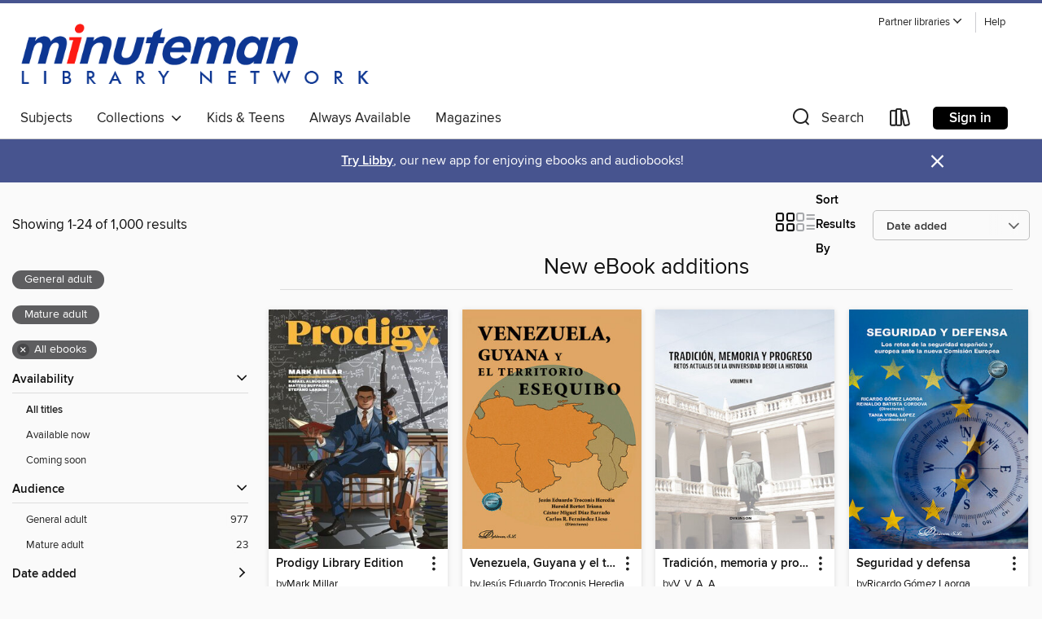

--- FILE ---
content_type: text/html; charset=utf-8
request_url: https://minuteman.overdrive.com/minuteman-cambridge/content/collection/30951
body_size: 52738
content:
<!DOCTYPE html>
<html lang="en" dir="ltr" class="no-js">
    <head>
        
    
        
            
        
    

    <meta name="twitter:title" property="og:title" content="Minuteman Library Network"/>
    <meta name="twitter:description" property="og:description" content="See the &quot;New eBook additions&quot; collection from Minuteman Library Network."/>
    <meta name="twitter:image" property="og:image" content="https://thunder.cdn.overdrive.com/logo-resized/1758?1722604063"/>
    <meta property="og:url" content="/minuteman-cambridge/content/collection/30951"/>
    <meta name="twitter:card" content="summary" />
    <meta property="og:site_name" content="Minuteman Library Network" />
    <meta name="twitter:site" content="@OverDriveLibs" />
    <meta property="og:locale" content="en" />
    <meta name="description" content="See the &quot;New eBook additions&quot; collection from Minuteman Library Network." />

        <meta http-equiv="X-UA-Compatible" content="IE=edge,chrome=1">
<meta name="viewport" content="width=device-width, initial-scale=1.0 user-scalable=1">





    
        
        
            
        

        <title>New eBook additions - Minuteman Library Network - OverDrive</title>
    


<link rel='shortcut icon' type='image/x-icon' href='https://lightning.od-cdn.com/static/img/favicon.bb86d660d3929b5c0c65389d6a8e8aba.ico' />


    
        <meta name="twitter:title" property="og:title" content="Minuteman Library Network"/>
        <meta name="twitter:description" property="og:description" content="Browse, borrow, and enjoy titles from the Minuteman Library Network digital collection."/>
        <meta name="twitter:image" property="og:image" content="https://thunder.cdn.overdrive.com/logo-resized/1758?1722604063"/>
        <meta property="og:url" content="/minuteman-cambridge/content/collection/30951"/>
        <meta name="twitter:card" content="summary" />
        <meta property="og:site_name" content="Minuteman Library Network" />
        <meta name="twitter:site" content="@OverDriveLibs" />
        <meta property="og:locale" content="en" />
        
    
<!-- iOS smart app banner -->
    <meta name="apple-itunes-app" content="app-id=1076402606" />
    <!-- Google Play app banner -->
    <link rel="manifest" href="https://lightning.od-cdn.com/static/manifest.ed71e3d923d287cd1dce64ae0d3cc8b8.json">
    <meta name="google-play-app" content="app-id=com.overdrive.mobile.android.libby" />
    <!-- Windows Store app banner -->
    <meta name="msApplication-ID" content="2FA138F6.LibbybyOverDrive" />
    <meta name="msApplication-PackageFamilyName" content="2FA138F6.LibbybyOverDrive_daecb9042jmvt" />


        <link rel="stylesheet" type="text/css" href="https://lightning.od-cdn.com/static/vendor.bundle.min.5eabf64aeb625aca9acda7ccc8bb0256.css" onerror="cdnError(this)" />
        <link rel="stylesheet" type="text/css" href="https://lightning.od-cdn.com/static/app.bundle.min.4745c796acbdf898c17680b64a0334c9.css" onerror="cdnError(this)" />
        <link rel='shortcut icon' type='image/x-icon' href='https://lightning.od-cdn.com/static/img/favicon.bb86d660d3929b5c0c65389d6a8e8aba.ico' />

        
    <link rel="stylesheet" type="text/css" href="https://lightning.od-cdn.com/static/faceted-media.min.4cf2f9699e20c37ba2839a67bcf88d4d.css" />


        

<link rel="stylesheet" type="text/css" href="/assets/v3/css/45b2cd3100fbdebbdb6e3d5fa7e06ec7/colors.css?primary=%237680af&primaryR=118&primaryG=128&primaryB=175&primaryFontColor=%23fff&secondary=%2347548f&secondaryR=71&secondaryG=84&secondaryB=143&secondaryFontColor=%23fff&bannerIsSecondaryColor=false&defaultColor=%23222">

        <script>
    window.OverDrive = window.OverDrive || {};
    window.OverDrive.colors = {};
    window.OverDrive.colors.primary = "#7680af";
    window.OverDrive.colors.secondary = "#47548f";
    window.OverDrive.tenant = 410;
    window.OverDrive.libraryName = "Minuteman Library Network";
    window.OverDrive.advantageKey = "minuteman-cambridge";
    window.OverDrive.libraryKey = "minuteman-cambridge";
    window.OverDrive.accountIds = [-1,114];
    window.OverDrive.parentAccountKey = "minuteman";
    window.OverDrive.allFeatures = "";
    window.OverDrive.libraryConfigurations = {"autocomplete":{"enabled":true},"content-holds":{"enabled":true},"getACard":{"enabled":false},"backToMainCollectionLink":{"enabled":true},"promoteLibby":{"enabled":true},"switchToLibby":{"enabled":true},"disableOdAppAccess":{"enabled":true},"bannerIsSecondaryColor":{"enabled":false},"lexileScores":{"enabled":true},"atosLevels":{"enabled":true},"gradeLevels":{"enabled":true},"interestLevels":{"enabled":true},"readingHistory":{"enabled":true},"reciprocalLending":{"enabled":true},"OzoneAuthentication":{"enabled":true},"Notifications":{"enabled":true},"kindleFooter":{"enabled":true},"kindleNav":{"enabled":true},"kindleLoanFormatLimit":{"enabled":true},"kindleSearchOffer":{"enabled":true},"kindleLoanOffer":{"enabled":true},"sampleOnlyMode":{},"luckyDayMenuLink":{"enabled":false},"disableWishlist":{"enabled":false},"simplifiedNavigationBar":{"enabled":false},"geo-idc":{"enabled":false},"libby-footer-promo":{"enabled":false}};
    window.OverDrive.mediaItems = {"1742945":{"reserveId":"ab52364e-a2ac-4acb-b27f-a8cd8fef161c","subjects":[{"id":"24","name":"Fantasy"},{"id":"26","name":"Fiction"},{"id":"100","name":"Thriller"}],"bisacCodes":["FIC002000","FIC009000","FIC009020"],"bisac":[{"code":"FIC002000","description":"Fiction / Action & Adventure"},{"code":"FIC009000","description":"Fiction / Fantasy / General"},{"code":"FIC009020","description":"Fiction / Fantasy / Epic"}],"levels":[],"creators":[{"id":350049,"name":"Robin Hobb","role":"Author","sortName":"Hobb, Robin"}],"languages":[{"id":"en","name":"English"}],"imprint":{"id":"158458","name":"Del Rey"},"isBundledChild":false,"ratings":{"maturityLevel":{"id":"generalcontent","name":"General content"},"naughtyScore":{"id":"GeneralContent","name":"General content"}},"constraints":{"isDisneyEulaRequired":false},"reviewCounts":{"premium":0,"publisherSupplier":1},"isAvailable":false,"isPreReleaseTitle":false,"estimatedReleaseDate":"2014-06-03T04:00:00Z","sample":{"href":"https://samples.overdrive.com/farseer-trilogy-3-book?.epub-sample.overdrive.com"},"publisher":{"id":"319972","name":"Random House Worlds"},"subtitle":"Assssin's Apprentice / Royal Assassin / Assassin's Quest","series":"The Realm of the Elderlings: Farseer","description":"Since Robin Hobb&rsquo;s debut novel took the fantasy world by storm, the adventures of her beloved assassin FitzChivalry Farseer have spawned a sweeping epic that spans more than a dozen books&mdash;and counting. Discover the phenomenon from the...","availableCopies":0,"ownedCopies":2,"luckyDayAvailableCopies":0,"luckyDayOwnedCopies":0,"holdsCount":22,"holdsRatio":22,"estimatedWaitDays":322,"isFastlane":true,"availabilityType":"normal","isRecommendableToLibrary":true,"isOwned":true,"isHoldable":true,"isAdvantageFiltered":false,"visitorEligible":true,"juvenileEligible":false,"youngAdultEligible":false,"contentAccessLevels":0,"classifications":{},"type":{"id":"ebook","name":"eBook"},"covers":{"cover150Wide":{"href":"https://img1.od-cdn.com/ImageType-150/0111-1/AB5/236/4E/{AB52364E-A2AC-4ACB-B27F-A8CD8FEF161C}Img150.jpg","height":200,"width":150,"primaryColor":{"hex":"#42382F","rgb":{"red":66,"green":56,"blue":47}},"isPlaceholderImage":false},"cover300Wide":{"href":"https://img2.od-cdn.com/ImageType-400/0111-1/AB5/236/4E/{AB52364E-A2AC-4ACB-B27F-A8CD8FEF161C}Img400.jpg","height":400,"width":300,"primaryColor":{"hex":"#494037","rgb":{"red":73,"green":64,"blue":55}},"isPlaceholderImage":false},"cover510Wide":{"href":"https://img3.od-cdn.com/ImageType-100/0111-1/{AB52364E-A2AC-4ACB-B27F-A8CD8FEF161C}Img100.jpg","height":680,"width":510,"primaryColor":{"hex":"#4B3D30","rgb":{"red":75,"green":61,"blue":48}},"isPlaceholderImage":false}},"id":"1742945","firstCreatorName":"Robin Hobb","firstCreatorId":350049,"firstCreatorSortName":"Hobb, Robin","title":"The Farseer Trilogy 3-Book Bundle","sortTitle":"Farseer Trilogy 3Book Bundle Assssins Apprentice  Royal Assassin  Assassins Quest","starRating":4.3,"starRatingCount":159,"publishDate":"2014-06-03T00:00:00Z","publishDateText":"06/03/2014","formats":[{"identifiers":[{"type":"PublisherCatalogNumber","value":"240176"},{"type":"ASIN","value":"B00J7QKYZE"}],"rights":[],"onSaleDateUtc":"2014-06-03T04:00:00+00:00","hasAudioSynchronizedText":false,"isBundleParent":false,"bundledContent":[],"fulfillmentType":"kindle","id":"ebook-kindle","name":"Kindle Book"},{"identifiers":[{"type":"ISBN","value":"9780804180597"},{"type":"PublisherCatalogNumber","value":"240176"}],"rights":[],"onSaleDateUtc":"2014-06-03T04:00:00+00:00","hasAudioSynchronizedText":false,"isBundleParent":false,"isbn":"9780804180597","bundledContent":[],"sample":{"href":"https://samples.overdrive.com/farseer-trilogy-3-book?.epub-sample.overdrive.com"},"fulfillmentType":"bifocal","id":"ebook-overdrive","name":"OverDrive Read"},{"identifiers":[{"type":"ISBN","value":"9780804180597"},{"type":"PublisherCatalogNumber","value":"240176"}],"rights":[],"fileSize":8760243,"onSaleDateUtc":"2014-06-03T04:00:00+00:00","hasAudioSynchronizedText":false,"isBundleParent":false,"isbn":"9780804180597","bundledContent":[],"fulfillmentType":"epub","accessibilityStatements":{"waysOfReading":["ModifiableDisplay","SomeNonVisualReadingSupport"],"conformance":["NoInfoForStandards"],"navigation":["TableOfContents"],"richContent":[],"hazards":[],"legalConsiderations":[],"additionalInformation":["NonColorMeansOfConveyingInformation"],"summaryStatement":"Accessibility metadata derived programmatically based on file type."},"id":"ebook-epub-adobe","name":"EPUB eBook"},{"identifiers":[{"type":"PublisherCatalogNumber","value":"240176"},{"type":"KoboBookID","value":"240d034f-aa31-302e-b5d3-62e7ccb4e032"}],"rights":[],"onSaleDateUtc":"2014-06-03T04:00:00+00:00","hasAudioSynchronizedText":false,"isBundleParent":false,"bundledContent":[],"fulfillmentType":"kobo","id":"ebook-kobo","name":"Kobo eBook"}],"publisherAccount":{"id":"221","name":"Random House, Inc."},"detailedSeries":{"seriesId":523983,"seriesName":"The Realm of the Elderlings: Farseer","readingOrder":"1-3","rank":28}},"2517269":{"reserveId":"bcb4628f-a7a0-4836-aed2-0f7f3e1d4e14","subjects":[{"id":"24","name":"Fantasy"},{"id":"26","name":"Fiction"},{"id":"77","name":"Romance"},{"id":"82","name":"Short Stories"}],"bisacCodes":["FIC009050","FIC027080","FIC027120"],"bisac":[{"code":"FIC009050","description":"Fiction / Fantasy / Paranormal"},{"code":"FIC027080","description":"Fiction / Romance / Collections & Anthologies"},{"code":"FIC027120","description":"FICTION / Romance / Paranormal / General"}],"levels":[],"creators":[{"id":190942,"name":"Nalini Singh","role":"Author","sortName":"Singh, Nalini"}],"languages":[{"id":"en","name":"English"}],"imprint":{"id":"65140","name":"Berkley"},"isBundledChild":false,"ratings":{"maturityLevel":{"id":"generalcontent","name":"General content"},"naughtyScore":{"id":"GeneralContent","name":"General content"}},"constraints":{"isDisneyEulaRequired":false},"reviewCounts":{"premium":0,"publisherSupplier":0},"isAvailable":false,"isPreReleaseTitle":false,"estimatedReleaseDate":"2016-08-23T04:00:00Z","sample":{"href":"https://samples.overdrive.com/?crid=bcb4628f-a7a0-4836-aed2-0f7f3e1d4e14&.epub-sample.overdrive.com"},"publisher":{"id":"97289","name":"Penguin Publishing Group"},"subtitle":"A Psy-Changeling Anthology","series":"Psy-Changeling","description":"<b>The &ldquo;alpha author of paranormal romance&rdquo;* presents a stunningly sensual collection of four all-new Psy-Changeling novellas, in which taboos are broken, boundaries are crossed, and instincts prove irresistible...</b><br> &#160;<br>...","availableCopies":0,"ownedCopies":1,"luckyDayAvailableCopies":0,"luckyDayOwnedCopies":0,"holdsCount":0,"holdsRatio":0,"estimatedWaitDays":14,"isFastlane":false,"availabilityType":"normal","isRecommendableToLibrary":true,"isOwned":true,"isHoldable":true,"isAdvantageFiltered":false,"visitorEligible":true,"juvenileEligible":false,"youngAdultEligible":false,"contentAccessLevels":0,"classifications":{},"type":{"id":"ebook","name":"eBook"},"covers":{"cover150Wide":{"href":"https://img1.od-cdn.com/ImageType-150/1523-1/BCB/462/8F/{BCB4628F-A7A0-4836-AED2-0F7F3E1D4E14}Img150.jpg","height":200,"width":150,"primaryColor":{"hex":"#5A729E","rgb":{"red":90,"green":114,"blue":158}},"isPlaceholderImage":false},"cover300Wide":{"href":"https://img2.od-cdn.com/ImageType-400/1523-1/BCB/462/8F/{BCB4628F-A7A0-4836-AED2-0F7F3E1D4E14}Img400.jpg","height":400,"width":300,"primaryColor":{"hex":"#566994","rgb":{"red":86,"green":105,"blue":148}},"isPlaceholderImage":false},"cover510Wide":{"href":"https://img1.od-cdn.com/ImageType-100/1523-1/{BCB4628F-A7A0-4836-AED2-0F7F3E1D4E14}Img100.jpg","height":680,"width":510,"primaryColor":{"hex":"#4B628C","rgb":{"red":75,"green":98,"blue":140}},"isPlaceholderImage":false}},"id":"2517269","firstCreatorName":"Nalini Singh","firstCreatorId":190942,"firstCreatorSortName":"Singh, Nalini","title":"Wild Embrace","sortTitle":"Wild Embrace A PsyChangeling Anthology","starRating":4.2,"starRatingCount":689,"publishDate":"2016-08-23T00:00:00Z","publishDateText":"08/23/2016","formats":[{"identifiers":[{"type":"ASIN","value":"B018RVBU7U"}],"rights":[],"onSaleDateUtc":"2016-08-23T04:00:00+00:00","hasAudioSynchronizedText":false,"isBundleParent":false,"bundledContent":[],"fulfillmentType":"kindle","id":"ebook-kindle","name":"Kindle Book"},{"identifiers":[{"type":"ISBN","value":"9781101989722"}],"rights":[],"fileSize":920115,"onSaleDateUtc":"2016-08-23T04:00:00+00:00","hasAudioSynchronizedText":false,"isBundleParent":false,"isbn":"9781101989722","bundledContent":[],"sample":{"href":"https://samples.overdrive.com/?crid=bcb4628f-a7a0-4836-aed2-0f7f3e1d4e14&.epub-sample.overdrive.com"},"fulfillmentType":"bifocal","id":"ebook-overdrive","name":"OverDrive Read"},{"identifiers":[{"type":"ISBN","value":"9781101989722"}],"rights":[],"fileSize":920114,"onSaleDateUtc":"2016-08-23T04:00:00+00:00","hasAudioSynchronizedText":false,"isBundleParent":false,"isbn":"9781101989722","bundledContent":[],"fulfillmentType":"epub","accessibilityStatements":{"waysOfReading":["ModifiableDisplay","SomeNonVisualReadingSupport"],"conformance":["NoInfoForStandards"],"navigation":["TableOfContents"],"richContent":[],"hazards":[],"legalConsiderations":[],"additionalInformation":["HighContrastText","NonColorMeansOfConveyingInformation"],"summaryStatement":"Accessibility features highlighted in metadata are based on this ebook's content and format."},"id":"ebook-epub-adobe","name":"EPUB eBook"},{"identifiers":[{"type":"KoboBookID","value":"3445277f-3d73-3b07-9681-e2f30f958d76"}],"rights":[],"onSaleDateUtc":"2016-08-23T04:00:00+00:00","hasAudioSynchronizedText":false,"isBundleParent":false,"bundledContent":[],"fulfillmentType":"kobo","id":"ebook-kobo","name":"Kobo eBook"}],"publisherAccount":{"id":"3738","name":"Penguin Group (USA), Inc."},"detailedSeries":{"seriesId":530307,"seriesName":"Psy-Changeling","readingOrder":"2.5, 5.5, 11.5, 12.25","rank":31}},"10319950":{"reserveId":"2c235b03-2927-4665-b403-1c240763ce33","subjects":[{"id":"26","name":"Fiction"},{"id":"77","name":"Romance"},{"id":"1224","name":"LGBTQIA+ (Fiction)"}],"bisacCodes":["FIC027210","FIC027330","FIC027650"],"bisac":[{"code":"FIC027210","description":"Fiction / Romance / LGBTQ+ / Lesbian"},{"code":"FIC027330","description":"Fiction / Romance / Sports "},{"code":"FIC027650","description":"FICTION / Romance / Second Chances"}],"levels":[],"creators":[{"id":3335113,"name":"Kate Cochrane","role":"Author","sortName":"Cochrane, Kate"}],"languages":[{"id":"en","name":"English"}],"imprint":{"id":"133849","name":"Carina Adores"},"isBundledChild":false,"ratings":{"maturityLevel":{"id":"generalcontent","name":"General content"},"naughtyScore":{"id":"GeneralContent","name":"General content"}},"constraints":{"isDisneyEulaRequired":false},"reviewCounts":{"premium":2,"publisherSupplier":0},"isAvailable":false,"isPreReleaseTitle":false,"estimatedReleaseDate":"2024-11-12T05:00:00Z","sample":{"href":"https://samples.overdrive.com/?crid=2c235b03-2927-4665-b403-1c240763ce33&.epub-sample.overdrive.com"},"publisher":{"id":"3539","name":"Carina Press"},"subtitle":"A Spicy Sapphic Hockey Romance","series":"Puck Struck","description":"<strong>Ex-lovers. Ex-rivals. New cohosts. Oh, puck.</strong><br />Cut from the U.S. women's hockey team right before her third chance at gold, Natalie Carpenter is scrambling for a plan that'll help her avoid moving back home. The answer: a...","availableCopies":0,"ownedCopies":2,"luckyDayAvailableCopies":0,"luckyDayOwnedCopies":0,"holdsCount":19,"holdsRatio":19,"estimatedWaitDays":280,"isFastlane":true,"availabilityType":"normal","isRecommendableToLibrary":true,"isOwned":true,"isHoldable":true,"isAdvantageFiltered":false,"visitorEligible":true,"juvenileEligible":false,"youngAdultEligible":false,"contentAccessLevels":0,"classifications":{},"type":{"id":"ebook","name":"eBook"},"covers":{"cover150Wide":{"href":"https://img2.od-cdn.com/ImageType-150/2096-1/{2C235B03-2927-4665-B403-1C240763CE33}IMG150.JPG","height":200,"width":150,"primaryColor":{"hex":"#92AEC6","rgb":{"red":146,"green":174,"blue":198}},"isPlaceholderImage":false},"cover300Wide":{"href":"https://img1.od-cdn.com/ImageType-400/2096-1/{2C235B03-2927-4665-B403-1C240763CE33}IMG400.JPG","height":400,"width":300,"primaryColor":{"hex":"#858784","rgb":{"red":133,"green":135,"blue":132}},"isPlaceholderImage":false},"cover510Wide":{"href":"https://img3.od-cdn.com/ImageType-100/2096-1/{2C235B03-2927-4665-B403-1C240763CE33}IMG100.JPG","height":680,"width":510,"primaryColor":{"hex":"#867C70","rgb":{"red":134,"green":124,"blue":112}},"isPlaceholderImage":false}},"id":"10319950","firstCreatorName":"Kate Cochrane","firstCreatorId":3335113,"firstCreatorSortName":"Cochrane, Kate","title":"Wake Up, Nat & Darcy","sortTitle":"Wake Up Nat and Darcy A Spicy Sapphic Hockey Romance","starRating":2,"starRatingCount":2,"publishDate":"2024-11-12T00:00:00Z","publishDateText":"11/12/2024","formats":[{"identifiers":[{"type":"ASIN","value":"B0CP635G88"}],"rights":[],"onSaleDateUtc":"2024-11-12T05:00:00+00:00","hasAudioSynchronizedText":false,"isBundleParent":false,"bundledContent":[],"fulfillmentType":"kindle","id":"ebook-kindle","name":"Kindle Book"},{"identifiers":[{"type":"ISBN","value":"9780369749819"}],"rights":[],"onSaleDateUtc":"2024-11-12T05:00:00+00:00","hasAudioSynchronizedText":false,"isBundleParent":false,"isbn":"9780369749819","bundledContent":[],"sample":{"href":"https://samples.overdrive.com/?crid=2c235b03-2927-4665-b403-1c240763ce33&.epub-sample.overdrive.com"},"fulfillmentType":"bifocal","id":"ebook-overdrive","name":"OverDrive Read"},{"identifiers":[{"type":"ISBN","value":"9780369749819"}],"rights":[],"fileSize":665955,"onSaleDateUtc":"2024-11-12T05:00:00+00:00","hasAudioSynchronizedText":false,"isBundleParent":false,"isbn":"9780369749819","bundledContent":[],"fulfillmentType":"epub","accessibilityStatements":{"waysOfReading":["NoInfoForModifiableDisplay","SomeNonVisualReadingSupport"],"conformance":["MeetsStandards"],"navigation":["TableOfContents","StructuredNavigation"],"richContent":[],"hazards":[],"legalConsiderations":[],"additionalInformation":[],"certifiedBy":"Harlequin Enterprises ULC","epubVersion":"1.1","wcagVersion":"2.1","wcagLevel":"AA","summaryStatement":"The publication meets WCAG 2.1 Level AA.","publisherContact":"AccessibilityFeedback@harpercollins.com"},"id":"ebook-epub-adobe","name":"EPUB eBook"},{"identifiers":[{"type":"KoboBookID","value":"8050d42d-0a5f-3353-94f2-7826178de9bf"}],"rights":[],"onSaleDateUtc":"2024-11-12T05:00:00+00:00","hasAudioSynchronizedText":false,"isBundleParent":false,"bundledContent":[],"fulfillmentType":"kobo","id":"ebook-kobo","name":"Kobo eBook"}],"publisherAccount":{"id":"5458","name":"Carina Press"},"detailedSeries":{"seriesId":1971093,"seriesName":"Puck Struck","readingOrder":"1","rank":1}},"11667034":{"reserveId":"0e8537a7-7f29-4e01-ae89-81a1055a2c05","subjects":[{"id":"26","name":"Fiction"},{"id":"49","name":"Literature"},{"id":"77","name":"Romance"}],"bisacCodes":["FIC027020","FIC044000","FIC045000"],"bisac":[{"code":"FIC027020","description":"Fiction / Romance / Contemporary"},{"code":"FIC044000","description":"Fiction / Contemporary Women"},{"code":"FIC045000","description":"Fiction / Family Life / General"}],"levels":[],"creators":[{"id":595099,"name":"Danielle Steel","role":"Author","sortName":"Steel, Danielle"}],"languages":[{"id":"en","name":"English"}],"imprint":{"id":"3124","name":"Dell"},"isBundledChild":false,"ratings":{"maturityLevel":{"id":"generalcontent","name":"General content"},"naughtyScore":{"id":"GeneralContent","name":"General content"}},"constraints":{"isDisneyEulaRequired":false},"reviewCounts":{"premium":1,"publisherSupplier":0},"isAvailable":false,"isPreReleaseTitle":false,"estimatedReleaseDate":"2025-11-18T05:00:00Z","sample":{"href":"https://samples.overdrive.com/?crid=0e8537a7-7f29-4e01-ae89-81a1055a2c05&.epub-sample.overdrive.com"},"publisher":{"id":"1054","name":"Random House Publishing Group"},"subtitle":"A Novel","description":"<b><i>NEW YORK TIMES </i>BESTSELLER &bull; A beautiful American widow finds new life in France in this tender portrait from #1 <i>New York Times </i>bestselling author Danielle Steel.</b><br>Following the unexpected death of her beloved husband,...","availableCopies":0,"ownedCopies":3,"luckyDayAvailableCopies":0,"luckyDayOwnedCopies":0,"holdsCount":60,"holdsRatio":60,"estimatedWaitDays":854,"isFastlane":true,"availabilityType":"normal","isRecommendableToLibrary":true,"isOwned":true,"isHoldable":true,"isAdvantageFiltered":false,"visitorEligible":true,"juvenileEligible":false,"youngAdultEligible":false,"contentAccessLevels":0,"classifications":{},"type":{"id":"ebook","name":"eBook"},"covers":{"cover150Wide":{"href":"https://img2.od-cdn.com/ImageType-150/0111-1/{0E8537A7-7F29-4E01-AE89-81A1055A2C05}IMG150.JPG","height":200,"width":150,"primaryColor":{"hex":"#F1EFE2","rgb":{"red":241,"green":239,"blue":226}},"isPlaceholderImage":false},"cover300Wide":{"href":"https://img1.od-cdn.com/ImageType-400/0111-1/{0E8537A7-7F29-4E01-AE89-81A1055A2C05}IMG400.JPG","height":400,"width":300,"primaryColor":{"hex":"#F3EFE4","rgb":{"red":243,"green":239,"blue":228}},"isPlaceholderImage":false},"cover510Wide":{"href":"https://img2.od-cdn.com/ImageType-100/0111-1/{0E8537A7-7F29-4E01-AE89-81A1055A2C05}IMG100.JPG","height":680,"width":510,"primaryColor":{"hex":"#F2EEE3","rgb":{"red":242,"green":238,"blue":227}},"isPlaceholderImage":false}},"id":"11667034","firstCreatorName":"Danielle Steel","firstCreatorId":595099,"firstCreatorSortName":"Steel, Danielle","title":"The Color of Hope","sortTitle":"Color of Hope A Novel","publishDate":"2025-11-18T00:00:00Z","publishDateText":"11/18/2025","formats":[{"identifiers":[{"type":"ASIN","value":"B0DXMQSB82"}],"rights":[],"onSaleDateUtc":"2025-11-18T05:00:00+00:00","hasAudioSynchronizedText":false,"isBundleParent":false,"bundledContent":[],"fulfillmentType":"kindle","id":"ebook-kindle","name":"Kindle Book"},{"identifiers":[{"type":"ISBN","value":"9780593498835"}],"rights":[],"onSaleDateUtc":"2025-11-18T05:00:00+00:00","hasAudioSynchronizedText":false,"isBundleParent":false,"isbn":"9780593498835","bundledContent":[],"sample":{"href":"https://samples.overdrive.com/?crid=0e8537a7-7f29-4e01-ae89-81a1055a2c05&.epub-sample.overdrive.com"},"fulfillmentType":"bifocal","id":"ebook-overdrive","name":"OverDrive Read"},{"identifiers":[{"type":"ISBN","value":"9780593498835"}],"rights":[],"fileSize":2054508,"onSaleDateUtc":"2025-11-18T05:00:00+00:00","hasAudioSynchronizedText":false,"isBundleParent":false,"isbn":"9780593498835","bundledContent":[],"fulfillmentType":"epub","accessibilityStatements":{"waysOfReading":["ModifiableDisplay","FullNonVisualReadingSupport","AlternativeText"],"conformance":["MeetsStandards"],"navigation":["TableOfContents","StructuredNavigation"],"richContent":[],"hazards":[],"legalConsiderations":[],"additionalInformation":["PageBreaks","HighContrastText","NonColorMeansOfConveyingInformation"],"certifiedBy":"Penguin Random House LLC","epubVersion":"1.1","wcagVersion":"2.1","wcagLevel":"AA","summaryStatement":"This ebook features mark-up that supports accessibility and enables compatibility with assistive technology. It has been designed to allow display properties to be modified by the reader. The file includes a table of contents, a defined reading order, and ARIA roles to identify key sections and improve the reading experience. A page list and page break locations help readers coordinate with the print edition. Headings allow readers to navigate the ebook quickly by level. Images are well described in conformance with WCAG 2.1 Level AA. Colors meet WCAG 2.1 Level AA contrast standards. There are no hazards."},"id":"ebook-epub-adobe","name":"EPUB eBook"},{"identifiers":[{"type":"KoboBookID","value":"0f2b1350-dcd5-395f-a134-fa911b713819"}],"rights":[],"onSaleDateUtc":"2025-11-18T05:00:00+00:00","hasAudioSynchronizedText":false,"isBundleParent":false,"bundledContent":[],"fulfillmentType":"kobo","id":"ebook-kobo","name":"Kobo eBook"}],"publisherAccount":{"id":"221","name":"Random House, Inc."}},"11859320":{"reserveId":"5cdef47e-1054-43f5-9bd5-590c6c6ee270","subjects":[{"id":"26","name":"Fiction"},{"id":"77","name":"Romance"},{"id":"86","name":"Suspense"},{"id":"100","name":"Thriller"}],"bisacCodes":["FIC027110","FIC030000","FIC031010"],"bisac":[{"code":"FIC027110","description":"Fiction / Romance / Suspense"},{"code":"FIC030000","description":"Fiction / Thrillers / Suspense"},{"code":"FIC031010","description":"Fiction / Thrillers / Crime"}],"levels":[],"creators":[{"id":190942,"name":"Nalini Singh","role":"Author","sortName":"Singh, Nalini"}],"languages":[{"id":"en","name":"English"}],"imprint":{"id":"65140","name":"Berkley"},"isBundledChild":false,"ratings":{"maturityLevel":{"id":"generalcontent","name":"General content"},"naughtyScore":{"id":"GeneralContent","name":"General content"}},"constraints":{"isDisneyEulaRequired":false},"reviewCounts":{"premium":2,"publisherSupplier":0},"isAvailable":false,"isPreReleaseTitle":false,"estimatedReleaseDate":"2026-01-27T05:00:00Z","sample":{"href":"https://samples.overdrive.com/?crid=5cdef47e-1054-43f5-9bd5-590c6c6ee270&.epub-sample.overdrive.com"},"publisher":{"id":"97289","name":"Penguin Publishing Group"},"description":"<b>A man with a deadly past marries into the perfect, most respectable family in this riveting thriller from <i>New York Times</i> bestselling author Nalini Singh.&nbsp;.&nbsp;. .</b><br><i>A woman buried.</i><br><i>A woman broken.</i><br><i>A...","availableCopies":0,"ownedCopies":1,"luckyDayAvailableCopies":0,"luckyDayOwnedCopies":0,"holdsCount":0,"holdsRatio":0,"estimatedWaitDays":14,"isFastlane":false,"availabilityType":"normal","isRecommendableToLibrary":true,"isOwned":true,"isHoldable":true,"isAdvantageFiltered":false,"visitorEligible":true,"juvenileEligible":false,"youngAdultEligible":false,"contentAccessLevels":0,"classifications":{},"type":{"id":"ebook","name":"eBook"},"covers":{"cover150Wide":{"href":"https://img2.od-cdn.com/ImageType-150/1523-1/{5CDEF47E-1054-43F5-9BD5-590C6C6EE270}IMG150.JPG","height":200,"width":150,"primaryColor":{"hex":"#17000A","rgb":{"red":23,"green":0,"blue":10}},"isPlaceholderImage":false},"cover300Wide":{"href":"https://img3.od-cdn.com/ImageType-400/1523-1/{5CDEF47E-1054-43F5-9BD5-590C6C6EE270}IMG400.JPG","height":400,"width":300,"primaryColor":{"hex":"#1A0009","rgb":{"red":26,"green":0,"blue":9}},"isPlaceholderImage":false},"cover510Wide":{"href":"https://img2.od-cdn.com/ImageType-100/1523-1/{5CDEF47E-1054-43F5-9BD5-590C6C6EE270}IMG100.JPG","height":680,"width":510,"primaryColor":{"hex":"#1A0009","rgb":{"red":26,"green":0,"blue":9}},"isPlaceholderImage":false}},"id":"11859320","firstCreatorName":"Nalini Singh","firstCreatorId":190942,"firstCreatorSortName":"Singh, Nalini","title":"Such a Perfect Family","sortTitle":"Such a Perfect Family","publishDate":"2026-01-27T00:00:00Z","publishDateText":"01/27/2026","formats":[{"identifiers":[{"type":"ASIN","value":"B0F6MJDMB1"}],"rights":[],"onSaleDateUtc":"2026-01-27T05:00:00+00:00","hasAudioSynchronizedText":false,"isBundleParent":false,"bundledContent":[],"fulfillmentType":"kindle","id":"ebook-kindle","name":"Kindle Book"},{"identifiers":[{"type":"ISBN","value":"9780593549803"}],"rights":[],"onSaleDateUtc":"2026-01-27T05:00:00+00:00","hasAudioSynchronizedText":false,"isBundleParent":false,"isbn":"9780593549803","bundledContent":[],"sample":{"href":"https://samples.overdrive.com/?crid=5cdef47e-1054-43f5-9bd5-590c6c6ee270&.epub-sample.overdrive.com"},"fulfillmentType":"bifocal","id":"ebook-overdrive","name":"OverDrive Read"},{"identifiers":[{"type":"ISBN","value":"9780593549803"}],"rights":[],"fileSize":3926270,"onSaleDateUtc":"2026-01-27T05:00:00+00:00","hasAudioSynchronizedText":false,"isBundleParent":false,"isbn":"9780593549803","bundledContent":[],"fulfillmentType":"epub","accessibilityStatements":{"waysOfReading":["ModifiableDisplay","FullNonVisualReadingSupport","AlternativeText"],"conformance":["NoInfoForStandards"],"navigation":["TableOfContents"],"richContent":[],"hazards":[],"legalConsiderations":[],"additionalInformation":["PageBreaks","HighContrastText","NonColorMeansOfConveyingInformation"],"summaryStatement":"Provisional metadata: Accessibility features listed are subject to change upon completion of the final ebook file."},"id":"ebook-epub-adobe","name":"EPUB eBook"},{"identifiers":[{"type":"KoboBookID","value":"55589708-46bd-3746-8fb2-1a8067d25c5e"}],"rights":[],"onSaleDateUtc":"2026-01-27T05:00:00+00:00","hasAudioSynchronizedText":false,"isBundleParent":false,"bundledContent":[],"fulfillmentType":"kobo","id":"ebook-kobo","name":"Kobo eBook"}],"publisherAccount":{"id":"3738","name":"Penguin Group (USA), Inc."}},"12660281":{"reserveId":"d3da40cc-0bc7-46ec-bb25-c7221f0172ad","subjects":[{"id":"87","name":"Technology"},{"id":"111","name":"Nonfiction"}],"bisacCodes":["TEC003030"],"bisac":[{"code":"TEC003030","description":"Technology & Engineering / Agriculture / Agronomy / Crop Science"}],"levels":[],"creators":[{"id":4239145,"name":"Darcy E. P. Telenko","role":"Author","sortName":"Telenko, Darcy E. P."},{"id":4239146,"name":"Sujoung Shim","role":"Author","sortName":"Shim, Sujoung"}],"languages":[{"id":"en","name":"English"}],"isBundledChild":false,"ratings":{"maturityLevel":{"id":"generalcontent","name":"General content"},"naughtyScore":{"id":"GeneralContent","name":"General content"}},"constraints":{"isDisneyEulaRequired":false},"reviewCounts":{"premium":0,"publisherSupplier":0},"isAvailable":false,"isPreReleaseTitle":true,"estimatedReleaseDate":"2026-02-15T05:00:00Z","sample":{"href":"https://samples.overdrive.com/?crid=d3da40cc-0bc7-46ec-bb25-c7221f0172ad&.epub-sample.overdrive.com"},"publisher":{"id":"241608","name":"Purdue University Press"},"description":"<p><i>Applied Research in Field Crop Pathology for Indiana, 2023</i> serves as a summary of the applied field crop pathology research trials conducted in 2023 under the direction of the Purdue Field Crop Pathology program in the Department of...","holdsCount":0,"estimatedWaitDays":16,"isFastlane":false,"availabilityType":"always","isRecommendableToLibrary":true,"isOwned":true,"isHoldable":true,"isAdvantageFiltered":false,"visitorEligible":false,"juvenileEligible":false,"youngAdultEligible":false,"contentAccessLevels":0,"classifications":{},"type":{"id":"ebook","name":"eBook"},"covers":{"cover150Wide":{"href":"https://img2.od-cdn.com/ImageType-150/6852-1/{D3DA40CC-0BC7-46EC-BB25-C7221F0172AD}IMG150.JPG","height":200,"width":150,"primaryColor":{"hex":"#FCFCFC","rgb":{"red":252,"green":252,"blue":252}},"isPlaceholderImage":false},"cover300Wide":{"href":"https://img3.od-cdn.com/ImageType-400/6852-1/{D3DA40CC-0BC7-46EC-BB25-C7221F0172AD}IMG400.JPG","height":400,"width":300,"primaryColor":{"hex":"#CBCBCB","rgb":{"red":203,"green":203,"blue":203}},"isPlaceholderImage":false},"cover510Wide":{"href":"https://img2.od-cdn.com/ImageType-100/6852-1/{D3DA40CC-0BC7-46EC-BB25-C7221F0172AD}IMG100.JPG","height":680,"width":510,"primaryColor":{"hex":"#363636","rgb":{"red":54,"green":54,"blue":54}},"isPlaceholderImage":false}},"id":"12660281","firstCreatorName":"Darcy E. P. Telenko","firstCreatorId":4239145,"firstCreatorSortName":"Telenko, Darcy E. P.","title":"Applied Research in Field Crop Pathology for Indiana, 2023","sortTitle":"Applied Research in Field Crop Pathology for Indiana 2023","publishDate":"2026-02-15T00:00:00Z","publishDateText":"02/15/2026","formats":[{"identifiers":[{"type":"ISBN","value":"9781626712508"}],"rights":[],"onSaleDateUtc":"2026-02-15T05:00:00+00:00","hasAudioSynchronizedText":false,"isBundleParent":false,"isbn":"9781626712508","bundledContent":[],"sample":{"href":"https://samples.overdrive.com/?crid=d3da40cc-0bc7-46ec-bb25-c7221f0172ad&.epub-sample.overdrive.com"},"fulfillmentType":"bifocal","id":"ebook-overdrive","name":"OverDrive Read"},{"identifiers":[{"type":"ISBN","value":"9781626712508"}],"rights":[],"fileSize":5750373,"onSaleDateUtc":"2026-02-15T05:00:00+00:00","hasAudioSynchronizedText":false,"isBundleParent":false,"isbn":"9781626712508","bundledContent":[],"fulfillmentType":"pdf","id":"ebook-pdf-open","name":"Open PDF eBook"}],"publisherAccount":{"id":"36087","name":"Lightning Source Inc"}},"12660433":{"reserveId":"4caa77ef-3eed-4cd5-95c3-ebc6bd8fdaf8","subjects":[{"id":"84","name":"Sports & Recreations"},{"id":"111","name":"Nonfiction"}],"bisacCodes":["SPO057000"],"bisac":[{"code":"SPO057000","description":"Sports & Recreation / Equestrian"}],"levels":[],"creators":[{"id":4239505,"name":"Colleen M. Brady","role":"Author","sortName":"Brady, Colleen M."}],"languages":[{"id":"en","name":"English"}],"isBundledChild":false,"ratings":{"maturityLevel":{"id":"generalcontent","name":"General content"},"naughtyScore":{"id":"GeneralContent","name":"General content"}},"constraints":{"isDisneyEulaRequired":false},"reviewCounts":{"premium":0,"publisherSupplier":0},"isAvailable":false,"isPreReleaseTitle":true,"estimatedReleaseDate":"2026-02-15T05:00:00Z","sample":{"href":"https://samples.overdrive.com/?crid=4caa77ef-3eed-4cd5-95c3-ebc6bd8fdaf8&.epub-sample.overdrive.com"},"publisher":{"id":"241608","name":"Purdue University Press"},"subtitle":"A Multibreed Text for Competitive Youth Equine Judges","description":"<p>Horse judging is one of the most popular activities in 4-H, FFA, and other youth-development organizations. Judging teaches youth how to both critically analyze animals based on a specific set of criteria and justify their decisions through...","holdsCount":0,"estimatedWaitDays":16,"isFastlane":false,"availabilityType":"always","isRecommendableToLibrary":true,"isOwned":true,"isHoldable":true,"isAdvantageFiltered":false,"visitorEligible":false,"juvenileEligible":false,"youngAdultEligible":false,"contentAccessLevels":0,"classifications":{},"type":{"id":"ebook","name":"eBook"},"covers":{"cover150Wide":{"href":"https://img3.od-cdn.com/ImageType-150/6852-1/{4CAA77EF-3EED-4CD5-95C3-EBC6BD8FDAF8}IMG150.JPG","height":200,"width":150,"primaryColor":{"hex":"#201639","rgb":{"red":32,"green":22,"blue":57}},"isPlaceholderImage":false},"cover300Wide":{"href":"https://img1.od-cdn.com/ImageType-400/6852-1/{4CAA77EF-3EED-4CD5-95C3-EBC6BD8FDAF8}IMG400.JPG","height":400,"width":300,"primaryColor":{"hex":"#1B1344","rgb":{"red":27,"green":19,"blue":68}},"isPlaceholderImage":false},"cover510Wide":{"href":"https://img3.od-cdn.com/ImageType-100/6852-1/{4CAA77EF-3EED-4CD5-95C3-EBC6BD8FDAF8}IMG100.JPG","height":680,"width":510,"primaryColor":{"hex":"#191820","rgb":{"red":25,"green":24,"blue":32}},"isPlaceholderImage":false}},"id":"12660433","firstCreatorName":"Colleen M. Brady","firstCreatorId":4239505,"firstCreatorSortName":"Brady, Colleen M.","title":"Horse Evaluation","sortTitle":"Horse Evaluation A Multibreed Text for Competitive Youth Equine Judges","publishDate":"2026-02-15T00:00:00Z","publishDateText":"02/15/2026","formats":[{"identifiers":[{"type":"ISBN","value":"9781626712461"}],"rights":[],"onSaleDateUtc":"2026-02-15T05:00:00+00:00","hasAudioSynchronizedText":false,"isBundleParent":false,"isbn":"9781626712461","bundledContent":[],"sample":{"href":"https://samples.overdrive.com/?crid=4caa77ef-3eed-4cd5-95c3-ebc6bd8fdaf8&.epub-sample.overdrive.com"},"fulfillmentType":"bifocal","id":"ebook-overdrive","name":"OverDrive Read"},{"identifiers":[{"type":"ISBN","value":"9781626712461"}],"rights":[],"fileSize":2900064,"onSaleDateUtc":"2026-02-15T05:00:00+00:00","hasAudioSynchronizedText":false,"isBundleParent":false,"isbn":"9781626712461","bundledContent":[],"fulfillmentType":"epub","accessibilityStatements":{"waysOfReading":["ModifiableDisplay","FullNonVisualReadingSupport"],"conformance":["MeetsStandards"],"navigation":["TableOfContents","StructuredNavigation"],"richContent":[],"hazards":["NoHazards"],"legalConsiderations":[],"additionalInformation":[],"certifiedBy":"Lumina Datamatics","certifierCredential":"GCA certified","epubVersion":"1.1","wcagVersion":"2.2","wcagLevel":"AA","summaryStatement":"This publication meets the EPUB Accessibility requirements and it also meets the Web Content Accessibility Guidelines (WCAG-AA). It is screen-reader friendly and is accessible to persons with disabilities. A Simple book with figures which are defined with accessible structural markup. This book contains various accessibility features such as images, table of content, page-list, landmark, reading order, structural navigation, index and semantic structure."},"id":"ebook-epub-open","name":"Open EPUB eBook"}],"publisherAccount":{"id":"36087","name":"Lightning Source Inc"}},"12687457":{"reserveId":"c937a4af-4456-4e6a-b533-3f765cea884f","subjects":[{"id":"87","name":"Technology"},{"id":"111","name":"Nonfiction"}],"bisacCodes":["TEC003030"],"bisac":[{"code":"TEC003030","description":"Technology & Engineering / Agriculture / Agronomy / Crop Science"}],"levels":[],"creators":[{"id":397949,"name":"Daniel Quinn","role":"Author","sortName":"Quinn, Daniel"}],"languages":[{"id":"en","name":"English"}],"isBundledChild":false,"ratings":{"maturityLevel":{"id":"generalcontent","name":"General content"},"naughtyScore":{"id":"GeneralContent","name":"General content"}},"constraints":{"isDisneyEulaRequired":false},"reviewCounts":{"premium":0,"publisherSupplier":0},"isAvailable":false,"isPreReleaseTitle":true,"estimatedReleaseDate":"2026-02-15T05:00:00Z","sample":{"href":"https://samples.overdrive.com/?crid=c937a4af-4456-4e6a-b533-3f765cea884f&.epub-sample.overdrive.com"},"publisher":{"id":"241608","name":"Purdue University Press"},"description":"<p>The 2022 edition of <i>Applied Research for Corn Production in Indiana</i> offers accessible, research-based tips for farmers who want to improve corn production practices by using applied field-research trials. Daniel Quinn and the Purdue...","holdsCount":0,"estimatedWaitDays":16,"isFastlane":false,"availabilityType":"always","isRecommendableToLibrary":true,"isOwned":true,"isHoldable":true,"isAdvantageFiltered":false,"visitorEligible":false,"juvenileEligible":false,"youngAdultEligible":false,"contentAccessLevels":0,"classifications":{},"type":{"id":"ebook","name":"eBook"},"covers":{"cover150Wide":{"href":"https://img3.od-cdn.com/ImageType-150/6852-1/{C937A4AF-4456-4E6A-B533-3F765CEA884F}IMG150.JPG","height":200,"width":150,"primaryColor":{"hex":"#E1E18B","rgb":{"red":225,"green":225,"blue":139}},"isPlaceholderImage":false},"cover300Wide":{"href":"https://img1.od-cdn.com/ImageType-400/6852-1/{C937A4AF-4456-4E6A-B533-3F765CEA884F}IMG400.JPG","height":400,"width":300,"primaryColor":{"hex":"#4A4D32","rgb":{"red":74,"green":77,"blue":50}},"isPlaceholderImage":false},"cover510Wide":{"href":"https://img3.od-cdn.com/ImageType-100/6852-1/{C937A4AF-4456-4E6A-B533-3F765CEA884F}IMG100.JPG","height":680,"width":510,"primaryColor":{"hex":"#1A1631","rgb":{"red":26,"green":22,"blue":49}},"isPlaceholderImage":false}},"id":"12687457","firstCreatorName":"Daniel Quinn","firstCreatorId":397949,"firstCreatorSortName":"Quinn, Daniel","title":"Applied Research for Corn Production in Indiana, 2022","sortTitle":"Applied Research for Corn Production in Indiana 2022","publishDate":"2026-02-15T00:00:00Z","publishDateText":"02/15/2026","formats":[{"identifiers":[{"type":"ISBN","value":"9781626713260"}],"rights":[],"onSaleDateUtc":"2026-02-15T05:00:00+00:00","hasAudioSynchronizedText":false,"isBundleParent":false,"isbn":"9781626713260","bundledContent":[],"sample":{"href":"https://samples.overdrive.com/?crid=c937a4af-4456-4e6a-b533-3f765cea884f&.epub-sample.overdrive.com"},"fulfillmentType":"bifocal","id":"ebook-overdrive","name":"OverDrive Read"},{"identifiers":[{"type":"ISBN","value":"9781626713260"}],"rights":[],"fileSize":14668768,"onSaleDateUtc":"2026-02-15T05:00:00+00:00","hasAudioSynchronizedText":false,"isBundleParent":false,"isbn":"9781626713260","bundledContent":[],"fulfillmentType":"pdf","id":"ebook-pdf-open","name":"Open PDF eBook"}],"publisherAccount":{"id":"36087","name":"Lightning Source Inc"}},"12687693":{"reserveId":"244635a5-df34-4622-b2d9-dcbad3844a16","subjects":[{"id":"87","name":"Technology"},{"id":"111","name":"Nonfiction"}],"bisacCodes":["TEC046000"],"bisac":[{"code":"TEC046000","description":"Technology & Engineering / Machinery"}],"levels":[],"creators":[{"id":4149725,"name":"Robert M. Stwalley III","role":"Author","sortName":"Stwalley, Robert M."},{"id":4149726,"name":"Roger Tormoehlen","role":"Author","sortName":"Tormoehlen, Roger"}],"languages":[{"id":"en","name":"English"}],"isBundledChild":false,"ratings":{"maturityLevel":{"id":"generalcontent","name":"General content"},"naughtyScore":{"id":"GeneralContent","name":"General content"}},"constraints":{"isDisneyEulaRequired":false},"reviewCounts":{"premium":0,"publisherSupplier":0},"isAvailable":false,"isPreReleaseTitle":true,"estimatedReleaseDate":"2026-02-15T05:00:00Z","sample":{"href":"https://samples.overdrive.com/?crid=244635a5-df34-4622-b2d9-dcbad3844a16&.epub-sample.overdrive.com"},"publisher":{"id":"241608","name":"Purdue University Press"},"description":"<p>Off-road equipment designs contend with some unusual challenges and environmental conditions that are not seen by standard on-road vehicles. <i>Advanced Design Topics for the Engineering of Agricultural and Mechanical Equipment</i> offers...","holdsCount":0,"estimatedWaitDays":16,"isFastlane":false,"availabilityType":"always","isRecommendableToLibrary":true,"isOwned":true,"isHoldable":true,"isAdvantageFiltered":false,"visitorEligible":false,"juvenileEligible":false,"youngAdultEligible":false,"contentAccessLevels":0,"classifications":{},"type":{"id":"ebook","name":"eBook"},"covers":{"cover150Wide":{"href":"https://img3.od-cdn.com/ImageType-150/6852-1/{244635A5-DF34-4622-B2D9-DCBAD3844A16}IMG150.JPG","height":200,"width":150,"primaryColor":{"hex":"#4D545C","rgb":{"red":77,"green":84,"blue":92}},"isPlaceholderImage":false},"cover300Wide":{"href":"https://img3.od-cdn.com/ImageType-400/6852-1/{244635A5-DF34-4622-B2D9-DCBAD3844A16}IMG400.JPG","height":400,"width":300,"primaryColor":{"hex":"#44454A","rgb":{"red":68,"green":69,"blue":74}},"isPlaceholderImage":false},"cover510Wide":{"href":"https://img2.od-cdn.com/ImageType-100/6852-1/{244635A5-DF34-4622-B2D9-DCBAD3844A16}IMG100.JPG","height":680,"width":510,"primaryColor":{"hex":"#1A1A1A","rgb":{"red":26,"green":26,"blue":26}},"isPlaceholderImage":false}},"id":"12687693","firstCreatorName":"Robert M. Stwalley III","firstCreatorId":4149725,"firstCreatorSortName":"Stwalley, Robert M.","title":"Advanced Design Topics for the Engineering of Agricultural and Mechanical Equipment","sortTitle":"Advanced Design Topics for the Engineering of Agricultural and Mechanical Equipment","publishDate":"2026-02-15T00:00:00Z","publishDateText":"02/15/2026","formats":[{"identifiers":[{"type":"ISBN","value":"9781626713017"}],"rights":[],"onSaleDateUtc":"2026-02-15T05:00:00+00:00","hasAudioSynchronizedText":false,"isBundleParent":false,"isbn":"9781626713017","bundledContent":[],"sample":{"href":"https://samples.overdrive.com/?crid=244635a5-df34-4622-b2d9-dcbad3844a16&.epub-sample.overdrive.com"},"fulfillmentType":"bifocal","id":"ebook-overdrive","name":"OverDrive Read"},{"identifiers":[{"type":"ISBN","value":"9781626713017"}],"rights":[],"fileSize":51324059,"onSaleDateUtc":"2026-02-15T05:00:00+00:00","hasAudioSynchronizedText":false,"isBundleParent":false,"isbn":"9781626713017","bundledContent":[],"fulfillmentType":"pdf","id":"ebook-pdf-open","name":"Open PDF eBook"}],"publisherAccount":{"id":"36087","name":"Lightning Source Inc"}},"12828087":{"reserveId":"6f2adc63-ef7a-4860-b1a0-3e9a16567bbf","subjects":[{"id":"83","name":"Sociology"},{"id":"111","name":"Nonfiction"}],"bisacCodes":["SOC025000"],"bisac":[{"code":"SOC025000","description":"Social Science / Social Work"}],"levels":[],"creators":[{"id":4343678,"name":"Jesús Juárez Pérez-Cea","role":"Editor","sortName":"Pérez-Cea, Jesús Juárez"},{"id":4343679,"name":"Mariana Alonso Briales","role":"Editor","sortName":"Briales, Mariana Alonso"}],"languages":[{"id":"es","name":"Spanish; Castilian"}],"isBundledChild":false,"ratings":{"maturityLevel":{"id":"generalcontent","name":"General content"},"naughtyScore":{"id":"GeneralContent","name":"General content"}},"constraints":{"isDisneyEulaRequired":false},"reviewCounts":{"premium":0,"publisherSupplier":0},"isAvailable":true,"isPreReleaseTitle":false,"estimatedReleaseDate":"2026-01-27T05:00:00Z","sample":{"href":"https://samples.overdrive.com/?crid=6f2adc63-ef7a-4860-b1a0-3e9a16567bbf&.epub-sample.overdrive.com"},"publisher":{"id":"476023","name":"Dykinson"},"description":"<p>Subvertir la exclusión social no es una tarea individual, sino un ejerc1c10 compartido que persigue la justicia social. El presente libro emerge de una sinérgica colaboración entre compañeras y compañeros pertenecientes a distintos grupos de...","holdsCount":0,"isFastlane":false,"availabilityType":"always","isRecommendableToLibrary":true,"isOwned":true,"isHoldable":true,"isAdvantageFiltered":false,"visitorEligible":false,"juvenileEligible":false,"youngAdultEligible":false,"contentAccessLevels":0,"classifications":{},"type":{"id":"ebook","name":"eBook"},"covers":{"cover150Wide":{"href":"https://img3.od-cdn.com/ImageType-150/16602-1/{6F2ADC63-EF7A-4860-B1A0-3E9A16567BBF}IMG150.JPG","height":200,"width":150,"primaryColor":{"hex":"#FFFFFF","rgb":{"red":255,"green":255,"blue":255}},"isPlaceholderImage":false},"cover300Wide":{"href":"https://img2.od-cdn.com/ImageType-400/16602-1/{6F2ADC63-EF7A-4860-B1A0-3E9A16567BBF}IMG400.JPG","height":400,"width":300,"primaryColor":{"hex":"#FFFFFF","rgb":{"red":255,"green":255,"blue":255}},"isPlaceholderImage":false},"cover510Wide":{"href":"https://img2.od-cdn.com/ImageType-100/16602-1/{6F2ADC63-EF7A-4860-B1A0-3E9A16567BBF}IMG100.JPG","height":680,"width":510,"primaryColor":{"hex":"#FFFFFF","rgb":{"red":255,"green":255,"blue":255}},"isPlaceholderImage":false}},"id":"12828087","firstCreatorName":"Jesús Juárez Pérez-Cea","firstCreatorId":4343678,"firstCreatorSortName":"Pérez-Cea, Jesús Juárez","title":"Acciones colaborativas para subvertir la exclusión social: aprendizaje servicio y justicia social","sortTitle":"Acciones colaborativas para subvertir la exclusión social aprendizaje servicio y justicia social","edition":"1","publishDate":"2025-10-23T00:00:00Z","publishDateText":"10/23/2025","formats":[{"identifiers":[{"type":"ISBN","value":"9791370067014"},{"type":"PublisherCatalogNumber","value":"979-13-7006-701-4"}],"rights":[],"onSaleDateUtc":"2026-01-27T05:00:00+00:00","hasAudioSynchronizedText":false,"isBundleParent":false,"isbn":"9791370067014","bundledContent":[],"sample":{"href":"https://samples.overdrive.com/?crid=6f2adc63-ef7a-4860-b1a0-3e9a16567bbf&.epub-sample.overdrive.com"},"fulfillmentType":"bifocal","id":"ebook-overdrive","name":"OverDrive Read"},{"identifiers":[{"type":"ISBN","value":"9791370067014"},{"type":"PublisherCatalogNumber","value":"979-13-7006-701-4"}],"rights":[],"fileSize":5969620,"onSaleDateUtc":"2026-01-27T05:00:00+00:00","hasAudioSynchronizedText":false,"isBundleParent":false,"isbn":"9791370067014","bundledContent":[],"fulfillmentType":"pdf","id":"ebook-pdf-adobe","name":"PDF eBook"}],"publisherAccount":{"id":"50108","name":"DYKINSON, S..L"}},"12828089":{"reserveId":"6b5e5f60-dc86-4b9e-b217-182606519e2b","subjects":[{"id":"64","name":"Philosophy"},{"id":"111","name":"Nonfiction"}],"bisacCodes":["PHI000000"],"bisac":[{"code":"PHI000000","description":"Philosophy / General"}],"levels":[],"creators":[{"id":4343681,"name":"Elena Quevedo Torrientes","role":"Author","sortName":"Torrientes, Elena Quevedo"},{"id":2760382,"name":"Claudio Araya Véliz","role":"Author","sortName":"Véliz, Claudio Araya"},{"id":4222128,"name":"Fernando Díez Ruiz","role":"Author","sortName":"Ruiz, Fernando Díez"}],"languages":[{"id":"es","name":"Spanish; Castilian"}],"isBundledChild":false,"ratings":{"maturityLevel":{"id":"generalcontent","name":"General content"},"naughtyScore":{"id":"GeneralContent","name":"General content"}},"constraints":{"isDisneyEulaRequired":false},"reviewCounts":{"premium":0,"publisherSupplier":0},"isAvailable":true,"isPreReleaseTitle":false,"estimatedReleaseDate":"2026-01-27T05:00:00Z","sample":{"href":"https://samples.overdrive.com/?crid=6b5e5f60-dc86-4b9e-b217-182606519e2b&.epub-sample.overdrive.com"},"publisher":{"id":"476023","name":"Dykinson"},"description":"<p>Este libro surge de la necesidad profunda de reencontrarnos, reconociendo que la clave de nuestro futuro reside en nuestra capacidad para mirarnos y acogernos desde una perspectiva de humanidad compartida, sintiéndonos unidad.A través de un...","holdsCount":0,"isFastlane":false,"availabilityType":"always","isRecommendableToLibrary":true,"isOwned":true,"isHoldable":true,"isAdvantageFiltered":false,"visitorEligible":false,"juvenileEligible":false,"youngAdultEligible":false,"contentAccessLevels":0,"classifications":{},"type":{"id":"ebook","name":"eBook"},"covers":{"cover150Wide":{"href":"https://img3.od-cdn.com/ImageType-150/16602-1/{6B5E5F60-DC86-4B9E-B217-182606519E2B}IMG150.JPG","height":200,"width":150,"primaryColor":{"hex":"#02598F","rgb":{"red":2,"green":89,"blue":143}},"isPlaceholderImage":false},"cover300Wide":{"href":"https://img1.od-cdn.com/ImageType-400/16602-1/{6B5E5F60-DC86-4B9E-B217-182606519E2B}IMG400.JPG","height":400,"width":300,"primaryColor":{"hex":"#01588E","rgb":{"red":1,"green":88,"blue":142}},"isPlaceholderImage":false},"cover510Wide":{"href":"https://img1.od-cdn.com/ImageType-100/16602-1/{6B5E5F60-DC86-4B9E-B217-182606519E2B}IMG100.JPG","height":680,"width":510,"primaryColor":{"hex":"#02578E","rgb":{"red":2,"green":87,"blue":142}},"isPlaceholderImage":false}},"id":"12828089","firstCreatorName":"Elena Quevedo Torrientes","firstCreatorId":4343681,"firstCreatorSortName":"Torrientes, Elena Quevedo","title":"Arte y ciencia de la humanidad compartida","sortTitle":"Arte y ciencia de la humanidad compartida","edition":"1","publishDate":"2025-10-07T00:00:00Z","publishDateText":"10/07/2025","formats":[{"identifiers":[{"type":"ISBN","value":"9791370066239"},{"type":"PublisherCatalogNumber","value":"979-13-7006-623-9"}],"rights":[],"onSaleDateUtc":"2026-01-27T05:00:00+00:00","hasAudioSynchronizedText":false,"isBundleParent":false,"isbn":"9791370066239","bundledContent":[],"sample":{"href":"https://samples.overdrive.com/?crid=6b5e5f60-dc86-4b9e-b217-182606519e2b&.epub-sample.overdrive.com"},"fulfillmentType":"bifocal","id":"ebook-overdrive","name":"OverDrive Read"},{"identifiers":[{"type":"ISBN","value":"9791370066239"},{"type":"PublisherCatalogNumber","value":"979-13-7006-623-9"}],"rights":[],"fileSize":2611265,"onSaleDateUtc":"2026-01-27T05:00:00+00:00","hasAudioSynchronizedText":false,"isBundleParent":false,"isbn":"9791370066239","bundledContent":[],"fulfillmentType":"pdf","id":"ebook-pdf-adobe","name":"PDF eBook"}],"publisherAccount":{"id":"50108","name":"DYKINSON, S..L"}},"12828096":{"reserveId":"d3c853a2-b20b-4cd9-b9ff-21f4c5f43dab","subjects":[{"id":"48","name":"Law"},{"id":"111","name":"Nonfiction"}],"bisacCodes":["LAW043000"],"bisac":[{"code":"LAW043000","description":"Law / Gender & the Law"}],"levels":[],"creators":[{"id":3893351,"name":"Macarena Sánchez-Izquierdo Alonso","role":"Contributor","sortName":"Alonso, Macarena Sánchez-Izquierdo"}],"languages":[{"id":"es","name":"Spanish; Castilian"}],"isBundledChild":false,"ratings":{"maturityLevel":{"id":"generalcontent","name":"General content"},"naughtyScore":{"id":"GeneralContent","name":"General content"}},"constraints":{"isDisneyEulaRequired":false},"reviewCounts":{"premium":0,"publisherSupplier":0},"isAvailable":true,"isPreReleaseTitle":false,"estimatedReleaseDate":"2026-01-27T05:00:00Z","sample":{"href":"https://samples.overdrive.com/?crid=d3c853a2-b20b-4cd9-b9ff-21f4c5f43dab&.epub-sample.overdrive.com"},"publisher":{"id":"476023","name":"Dykinson"},"description":"<p>Cuidar a quien cuida es una necesidad urgente y, a la vez, un acto de justicia y humanidad.Este libro nace de una certeza: detrás de cada persona mayor dependiente hay un cuidador o cuidadora que sostiene, acompaña y transforma vidas. Pero...","holdsCount":0,"isFastlane":false,"availabilityType":"always","isRecommendableToLibrary":true,"isOwned":true,"isHoldable":true,"isAdvantageFiltered":false,"visitorEligible":false,"juvenileEligible":false,"youngAdultEligible":false,"contentAccessLevels":0,"classifications":{},"type":{"id":"ebook","name":"eBook"},"covers":{"cover150Wide":{"href":"https://img1.od-cdn.com/ImageType-150/16602-1/{D3C853A2-B20B-4CD9-B9FF-21F4C5F43DAB}IMG150.JPG","height":200,"width":150,"primaryColor":{"hex":"#034E87","rgb":{"red":3,"green":78,"blue":135}},"isPlaceholderImage":false},"cover300Wide":{"href":"https://img3.od-cdn.com/ImageType-400/16602-1/{D3C853A2-B20B-4CD9-B9FF-21F4C5F43DAB}IMG400.JPG","height":400,"width":300,"primaryColor":{"hex":"#024D84","rgb":{"red":2,"green":77,"blue":132}},"isPlaceholderImage":false},"cover510Wide":{"href":"https://img2.od-cdn.com/ImageType-100/16602-1/{D3C853A2-B20B-4CD9-B9FF-21F4C5F43DAB}IMG100.JPG","height":680,"width":510,"primaryColor":{"hex":"#014D81","rgb":{"red":1,"green":77,"blue":129}},"isPlaceholderImage":false}},"id":"12828096","firstCreatorName":"Macarena Sánchez-Izquierdo Alonso","firstCreatorId":3893351,"firstCreatorSortName":"Alonso, Macarena Sánchez-Izquierdo","title":"Cuidar al cuidador","sortTitle":"Cuidar al cuidador","edition":"1","publishDate":"2025-12-10T00:00:00Z","publishDateText":"12/10/2025","formats":[{"identifiers":[{"type":"ISBN","value":"9791370068271"},{"type":"PublisherCatalogNumber","value":"979-13-7006-827-1"}],"rights":[],"onSaleDateUtc":"2026-01-27T05:00:00+00:00","hasAudioSynchronizedText":false,"isBundleParent":false,"isbn":"9791370068271","bundledContent":[],"sample":{"href":"https://samples.overdrive.com/?crid=d3c853a2-b20b-4cd9-b9ff-21f4c5f43dab&.epub-sample.overdrive.com"},"fulfillmentType":"bifocal","id":"ebook-overdrive","name":"OverDrive Read"},{"identifiers":[{"type":"ISBN","value":"9791370068271"},{"type":"PublisherCatalogNumber","value":"979-13-7006-827-1"}],"rights":[],"fileSize":1961894,"onSaleDateUtc":"2026-01-27T05:00:00+00:00","hasAudioSynchronizedText":false,"isBundleParent":false,"isbn":"9791370068271","bundledContent":[],"fulfillmentType":"pdf","id":"ebook-pdf-adobe","name":"PDF eBook"}],"publisherAccount":{"id":"50108","name":"DYKINSON, S..L"}},"12828099":{"reserveId":"45d7b0a5-bf6e-4a18-8f18-076109e5b8c7","subjects":[{"id":"19","name":"Education"},{"id":"111","name":"Nonfiction"}],"bisacCodes":["EDU000000"],"bisac":[{"code":"EDU000000","description":"Education / General"}],"levels":[],"creators":[{"id":2744156,"name":"Alejandro Quintas Hijós","role":"Editor","sortName":"Hijós, Alejandro Quintas"}],"languages":[{"id":"es","name":"Spanish; Castilian"}],"isBundledChild":false,"ratings":{"maturityLevel":{"id":"generalcontent","name":"General content"},"naughtyScore":{"id":"GeneralContent","name":"General content"}},"constraints":{"isDisneyEulaRequired":false},"reviewCounts":{"premium":0,"publisherSupplier":0},"isAvailable":true,"isPreReleaseTitle":false,"estimatedReleaseDate":"2026-01-27T05:00:00Z","sample":{"href":"https://samples.overdrive.com/?crid=45d7b0a5-bf6e-4a18-8f18-076109e5b8c7&.epub-sample.overdrive.com"},"publisher":{"id":"476023","name":"Dykinson"},"description":"<p>La componente estática del talento, su innatez, su estabilidad en el organismo, es quizá menos relevante para los estudios de educación. En la enseñanza interesa especialmente la dimensión cambiante y desarrollable del talento. Y, desde luego,...","holdsCount":0,"isFastlane":false,"availabilityType":"always","isRecommendableToLibrary":true,"isOwned":true,"isHoldable":true,"isAdvantageFiltered":false,"visitorEligible":false,"juvenileEligible":false,"youngAdultEligible":false,"contentAccessLevels":0,"classifications":{},"type":{"id":"ebook","name":"eBook"},"covers":{"cover150Wide":{"href":"https://img2.od-cdn.com/ImageType-150/16602-1/{45D7B0A5-BF6E-4A18-8F18-076109E5B8C7}IMG150.JPG","height":200,"width":150,"primaryColor":{"hex":"#050507","rgb":{"red":5,"green":5,"blue":7}},"isPlaceholderImage":false},"cover300Wide":{"href":"https://img1.od-cdn.com/ImageType-400/16602-1/{45D7B0A5-BF6E-4A18-8F18-076109E5B8C7}IMG400.JPG","height":400,"width":300,"primaryColor":{"hex":"#020202","rgb":{"red":2,"green":2,"blue":2}},"isPlaceholderImage":false},"cover510Wide":{"href":"https://img2.od-cdn.com/ImageType-100/16602-1/{45D7B0A5-BF6E-4A18-8F18-076109E5B8C7}IMG100.JPG","height":680,"width":510,"primaryColor":{"hex":"#030303","rgb":{"red":3,"green":3,"blue":3}},"isPlaceholderImage":false}},"id":"12828099","firstCreatorName":"Alejandro Quintas Hijós","firstCreatorId":2744156,"firstCreatorSortName":"Hijós, Alejandro Quintas","title":"Desarrollo del talento en educación","sortTitle":"Desarrollo del talento en educación","edition":"1","publishDate":"2025-11-19T00:00:00Z","publishDateText":"11/19/2025","formats":[{"identifiers":[{"type":"ISBN","value":"9791370067557"},{"type":"PublisherCatalogNumber","value":"979-13-7006-755-7"}],"rights":[],"onSaleDateUtc":"2026-01-27T05:00:00+00:00","hasAudioSynchronizedText":false,"isBundleParent":false,"isbn":"9791370067557","bundledContent":[],"sample":{"href":"https://samples.overdrive.com/?crid=45d7b0a5-bf6e-4a18-8f18-076109e5b8c7&.epub-sample.overdrive.com"},"fulfillmentType":"bifocal","id":"ebook-overdrive","name":"OverDrive Read"},{"identifiers":[{"type":"ISBN","value":"9791370067557"},{"type":"PublisherCatalogNumber","value":"979-13-7006-755-7"}],"rights":[],"fileSize":2453798,"onSaleDateUtc":"2026-01-27T05:00:00+00:00","hasAudioSynchronizedText":false,"isBundleParent":false,"isbn":"9791370067557","bundledContent":[],"fulfillmentType":"pdf","id":"ebook-pdf-adobe","name":"PDF eBook"}],"publisherAccount":{"id":"50108","name":"DYKINSON, S..L"}},"12828104":{"reserveId":"0257da54-1633-4dab-b7d1-5a489d67e825","subjects":[{"id":"67","name":"Politics"},{"id":"111","name":"Nonfiction"}],"bisacCodes":["POL000000"],"bisac":[{"code":"POL000000","description":"Political Science / General"}],"levels":[],"creators":[{"id":4343689,"name":"Mónica Orduña Prada","role":"Editor","sortName":"Prada, Mónica Orduña"},{"id":4343690,"name":"Noelia Gregorio Fernández","role":"Editor","sortName":"Fernández, Noelia Gregorio"},{"id":4343691,"name":"Igor Barrenetxea Marañón","role":"Editor","sortName":"Marañón, Igor Barrenetxea"}],"languages":[{"id":"es","name":"Spanish; Castilian"}],"isBundledChild":false,"ratings":{"maturityLevel":{"id":"generalcontent","name":"General content"},"naughtyScore":{"id":"GeneralContent","name":"General content"}},"constraints":{"isDisneyEulaRequired":false},"reviewCounts":{"premium":0,"publisherSupplier":0},"isAvailable":true,"isPreReleaseTitle":false,"estimatedReleaseDate":"2026-01-27T05:00:00Z","sample":{"href":"https://samples.overdrive.com/?crid=0257da54-1633-4dab-b7d1-5a489d67e825&.epub-sample.overdrive.com"},"publisher":{"id":"476023","name":"Dykinson"},"subtitle":"Relaciones políticas y culturales transatlánticas España-Estados Unidos","description":"<p>La historia común entre Estados Unidos y España se encuentra estrechamente vinculada desde hace siglos. No sólo porque una parte del territorio estadounidense, en su momento, perteneció a la corona hispana (Florida), o porque el español...","holdsCount":0,"isFastlane":false,"availabilityType":"always","isRecommendableToLibrary":true,"isOwned":true,"isHoldable":true,"isAdvantageFiltered":false,"visitorEligible":false,"juvenileEligible":false,"youngAdultEligible":false,"contentAccessLevels":0,"classifications":{},"type":{"id":"ebook","name":"eBook"},"covers":{"cover150Wide":{"href":"https://img2.od-cdn.com/ImageType-150/16602-1/{0257DA54-1633-4DAB-B7D1-5A489D67E825}IMG150.JPG","height":200,"width":150,"primaryColor":{"hex":"#F4E7D6","rgb":{"red":244,"green":231,"blue":214}},"isPlaceholderImage":false},"cover300Wide":{"href":"https://img2.od-cdn.com/ImageType-400/16602-1/{0257DA54-1633-4DAB-B7D1-5A489D67E825}IMG400.JPG","height":400,"width":300,"primaryColor":{"hex":"#F2E5D2","rgb":{"red":242,"green":229,"blue":210}},"isPlaceholderImage":false},"cover510Wide":{"href":"https://img1.od-cdn.com/ImageType-100/16602-1/{0257DA54-1633-4DAB-B7D1-5A489D67E825}IMG100.JPG","height":680,"width":510,"primaryColor":{"hex":"#F2E7D3","rgb":{"red":242,"green":231,"blue":211}},"isPlaceholderImage":false}},"id":"12828104","firstCreatorName":"Mónica Orduña Prada","firstCreatorId":4343689,"firstCreatorSortName":"Prada, Mónica Orduña","title":"El Amigo Americano","sortTitle":"El Amigo Americano Relaciones políticas y culturales transatlánticas EspañaEstados Unidos","edition":"1","publishDate":"2025-10-07T00:00:00Z","publishDateText":"10/07/2025","formats":[{"identifiers":[{"type":"ISBN","value":"9791370066253"},{"type":"PublisherCatalogNumber","value":"979-13-7006-625-3"}],"rights":[],"onSaleDateUtc":"2026-01-27T05:00:00+00:00","hasAudioSynchronizedText":false,"isBundleParent":false,"isbn":"9791370066253","bundledContent":[],"sample":{"href":"https://samples.overdrive.com/?crid=0257da54-1633-4dab-b7d1-5a489d67e825&.epub-sample.overdrive.com"},"fulfillmentType":"bifocal","id":"ebook-overdrive","name":"OverDrive Read"},{"identifiers":[{"type":"ISBN","value":"9791370066253"},{"type":"PublisherCatalogNumber","value":"979-13-7006-625-3"}],"rights":[],"fileSize":2756324,"onSaleDateUtc":"2026-01-27T05:00:00+00:00","hasAudioSynchronizedText":false,"isBundleParent":false,"isbn":"9791370066253","bundledContent":[],"fulfillmentType":"pdf","id":"ebook-pdf-adobe","name":"PDF eBook"}],"publisherAccount":{"id":"50108","name":"DYKINSON, S..L"}},"12828117":{"reserveId":"87d2743a-bf9a-4f7d-bedf-1721e13450c9","subjects":[{"id":"48","name":"Law"},{"id":"111","name":"Nonfiction"}],"bisacCodes":["LAW051000"],"bisac":[{"code":"LAW051000","description":"Law / International"}],"levels":[],"creators":[{"id":2878422,"name":"Yolanda Martín González","role":"Contributor","sortName":"González, Yolanda Martín"}],"languages":[{"id":"es","name":"Spanish; Castilian"}],"isBundledChild":false,"ratings":{"maturityLevel":{"id":"generalcontent","name":"General content"},"naughtyScore":{"id":"GeneralContent","name":"General content"}},"constraints":{"isDisneyEulaRequired":false},"reviewCounts":{"premium":0,"publisherSupplier":0},"isAvailable":true,"isPreReleaseTitle":false,"estimatedReleaseDate":"2026-01-27T05:00:00Z","sample":{"href":"https://samples.overdrive.com/?crid=87d2743a-bf9a-4f7d-bedf-1721e13450c9&.epub-sample.overdrive.com"},"publisher":{"id":"476023","name":"Dykinson"},"description":"<p>En un mundo globalizado y en constante cambio, la formación en los valores y prioridades de la Unión Europea (UE) es indispensable para construir una ciudadanía activa, crítica y participativa. Esta monografía aborda la necesidad esencial de...","holdsCount":0,"isFastlane":false,"availabilityType":"always","isRecommendableToLibrary":true,"isOwned":true,"isHoldable":true,"isAdvantageFiltered":false,"visitorEligible":false,"juvenileEligible":false,"youngAdultEligible":false,"contentAccessLevels":0,"classifications":{},"type":{"id":"ebook","name":"eBook"},"covers":{"cover150Wide":{"href":"https://img3.od-cdn.com/ImageType-150/16602-1/{87D2743A-BF9A-4F7D-BEDF-1721E13450C9}IMG150.JPG","height":200,"width":150,"primaryColor":{"hex":"#014492","rgb":{"red":1,"green":68,"blue":146}},"isPlaceholderImage":false},"cover300Wide":{"href":"https://img1.od-cdn.com/ImageType-400/16602-1/{87D2743A-BF9A-4F7D-BEDF-1721E13450C9}IMG400.JPG","height":400,"width":300,"primaryColor":{"hex":"#014590","rgb":{"red":1,"green":69,"blue":144}},"isPlaceholderImage":false},"cover510Wide":{"href":"https://img3.od-cdn.com/ImageType-100/16602-1/{87D2743A-BF9A-4F7D-BEDF-1721E13450C9}IMG100.JPG","height":680,"width":510,"primaryColor":{"hex":"#00448B","rgb":{"red":0,"green":68,"blue":139}},"isPlaceholderImage":false}},"id":"12828117","firstCreatorName":"Yolanda Martín González","firstCreatorId":2878422,"firstCreatorSortName":"González, Yolanda Martín","title":"Europa en el aula. Enseñando los valores y prioridades de la Unión Europea","sortTitle":"Europa en el aula Enseñando los valores y prioridades de la Unión Europea","edition":"1","publishDate":"2025-12-30T00:00:00Z","publishDateText":"12/30/2025","formats":[{"identifiers":[{"type":"ISBN","value":"9791370069230"},{"type":"PublisherCatalogNumber","value":"979-13-7006-923-0"}],"rights":[],"onSaleDateUtc":"2026-01-27T05:00:00+00:00","hasAudioSynchronizedText":false,"isBundleParent":false,"isbn":"9791370069230","bundledContent":[],"sample":{"href":"https://samples.overdrive.com/?crid=87d2743a-bf9a-4f7d-bedf-1721e13450c9&.epub-sample.overdrive.com"},"fulfillmentType":"bifocal","id":"ebook-overdrive","name":"OverDrive Read"},{"identifiers":[{"type":"ISBN","value":"9791370069230"},{"type":"PublisherCatalogNumber","value":"979-13-7006-923-0"}],"rights":[],"fileSize":2865558,"onSaleDateUtc":"2026-01-27T05:00:00+00:00","hasAudioSynchronizedText":false,"isBundleParent":false,"isbn":"9791370069230","bundledContent":[],"fulfillmentType":"pdf","id":"ebook-pdf-adobe","name":"PDF eBook"}],"publisherAccount":{"id":"50108","name":"DYKINSON, S..L"}},"12828129":{"reserveId":"581b867d-7230-4788-a770-97f4c0a82c23","subjects":[{"id":"48","name":"Law"},{"id":"111","name":"Nonfiction"}],"bisacCodes":["LAW099000"],"bisac":[{"code":"LAW099000","description":"Law / Science & Technology"}],"levels":[],"creators":[{"id":3899620,"name":"Daniel Fernández Bermejo","role":"Director","sortName":"Bermejo, Daniel Fernández"},{"id":4343712,"name":"Javiermaría Ijalba Pérez","role":"Contributor","sortName":"Pérez, Javiermaría Ijalba"}],"languages":[{"id":"es","name":"Spanish; Castilian"}],"isBundledChild":false,"ratings":{"maturityLevel":{"id":"generalcontent","name":"General content"},"naughtyScore":{"id":"GeneralContent","name":"General content"}},"constraints":{"isDisneyEulaRequired":false},"reviewCounts":{"premium":0,"publisherSupplier":0},"isAvailable":true,"isPreReleaseTitle":false,"estimatedReleaseDate":"2026-01-27T05:00:00Z","sample":{"href":"https://samples.overdrive.com/?crid=581b867d-7230-4788-a770-97f4c0a82c23&.epub-sample.overdrive.com"},"publisher":{"id":"476023","name":"Dykinson"},"subtitle":"Retos y desafíos para el docente universitario a través de la metodología a distancia","description":"<p>Las herramientas y técnicas de la Inteligencia Artificial se encuentran plenamente globalizadas, y al alcance de la sociedad en general. Su manejo es relativamente sencillo, y no requiere de un conocimiento experto ni técnico para obtener...","holdsCount":0,"isFastlane":false,"availabilityType":"always","isRecommendableToLibrary":true,"isOwned":true,"isHoldable":true,"isAdvantageFiltered":false,"visitorEligible":false,"juvenileEligible":false,"youngAdultEligible":false,"contentAccessLevels":0,"classifications":{},"type":{"id":"ebook","name":"eBook"},"covers":{"cover150Wide":{"href":"https://img3.od-cdn.com/ImageType-150/16602-1/{581B867D-7230-4788-A770-97F4C0A82C23}IMG150.JPG","height":200,"width":150,"primaryColor":{"hex":"#DEEBF4","rgb":{"red":222,"green":235,"blue":244}},"isPlaceholderImage":false},"cover300Wide":{"href":"https://img3.od-cdn.com/ImageType-400/16602-1/{581B867D-7230-4788-A770-97F4C0A82C23}IMG400.JPG","height":400,"width":300,"primaryColor":{"hex":"#E2ECF5","rgb":{"red":226,"green":236,"blue":245}},"isPlaceholderImage":false},"cover510Wide":{"href":"https://img1.od-cdn.com/ImageType-100/16602-1/{581B867D-7230-4788-A770-97F4C0A82C23}IMG100.JPG","height":680,"width":510,"primaryColor":{"hex":"#E4EFF5","rgb":{"red":228,"green":239,"blue":245}},"isPlaceholderImage":false}},"id":"12828129","firstCreatorName":"Daniel Fernández Bermejo","firstCreatorId":3899620,"firstCreatorSortName":"Bermejo, Daniel Fernández","title":"Inteligencia artificial y chatgpt","sortTitle":"Inteligencia artificial y chatgpt Retos y desafíos para el docente universitario a través de la metodología a distancia","edition":"1","publishDate":"2025-11-19T00:00:00Z","publishDateText":"11/19/2025","formats":[{"identifiers":[{"type":"ISBN","value":"9791370067717"},{"type":"PublisherCatalogNumber","value":"979-13-7006-771-7"}],"rights":[],"onSaleDateUtc":"2026-01-27T05:00:00+00:00","hasAudioSynchronizedText":false,"isBundleParent":false,"isbn":"9791370067717","bundledContent":[],"sample":{"href":"https://samples.overdrive.com/?crid=581b867d-7230-4788-a770-97f4c0a82c23&.epub-sample.overdrive.com"},"fulfillmentType":"bifocal","id":"ebook-overdrive","name":"OverDrive Read"},{"identifiers":[{"type":"ISBN","value":"9791370067717"},{"type":"PublisherCatalogNumber","value":"979-13-7006-771-7"}],"rights":[],"fileSize":6213561,"onSaleDateUtc":"2026-01-27T05:00:00+00:00","hasAudioSynchronizedText":false,"isBundleParent":false,"isbn":"9791370067717","bundledContent":[],"fulfillmentType":"pdf","id":"ebook-pdf-adobe","name":"PDF eBook"}],"publisherAccount":{"id":"50108","name":"DYKINSON, S..L"}},"12828136":{"reserveId":"12ac7de7-a2bc-473c-bda4-ee24c4cdcdc4","subjects":[{"id":"19","name":"Education"},{"id":"111","name":"Nonfiction"}],"bisacCodes":["EDU000000"],"bisac":[{"code":"EDU000000","description":"Education / General"}],"levels":[],"creators":[{"id":2147079,"name":"V. V. A. A.","role":"Editor","sortName":"A., V. V. A."}],"languages":[{"id":"es","name":"Spanish; Castilian"}],"isBundledChild":false,"ratings":{"maturityLevel":{"id":"generalcontent","name":"General content"},"naughtyScore":{"id":"GeneralContent","name":"General content"}},"constraints":{"isDisneyEulaRequired":false},"reviewCounts":{"premium":0,"publisherSupplier":0},"isAvailable":true,"isPreReleaseTitle":false,"estimatedReleaseDate":"2026-01-27T05:00:00Z","sample":{"href":"https://samples.overdrive.com/?crid=12ac7de7-a2bc-473c-bda4-ee24c4cdcdc4&.epub-sample.overdrive.com"},"publisher":{"id":"476023","name":"Dykinson"},"description":"<p>Este monográfico es el resultado del compromiso de la Universidad Rey Juan Carlos, a través del Centro de Innovación Docente y Educación Digital (CIED), con la mejora y transformación de la educación universitaria. Las iniciativas que...","holdsCount":0,"isFastlane":false,"availabilityType":"always","isRecommendableToLibrary":true,"isOwned":true,"isHoldable":true,"isAdvantageFiltered":false,"visitorEligible":false,"juvenileEligible":false,"youngAdultEligible":false,"contentAccessLevels":0,"classifications":{},"type":{"id":"ebook","name":"eBook"},"covers":{"cover150Wide":{"href":"https://img1.od-cdn.com/ImageType-150/16602-1/{12AC7DE7-A2BC-473C-BDA4-EE24C4CDCDC4}IMG150.JPG","height":200,"width":150,"primaryColor":{"hex":"#DD0601","rgb":{"red":221,"green":6,"blue":1}},"isPlaceholderImage":false},"cover300Wide":{"href":"https://img3.od-cdn.com/ImageType-400/16602-1/{12AC7DE7-A2BC-473C-BDA4-EE24C4CDCDC4}IMG400.JPG","height":400,"width":300,"primaryColor":{"hex":"#DD040C","rgb":{"red":221,"green":4,"blue":12}},"isPlaceholderImage":false},"cover510Wide":{"href":"https://img1.od-cdn.com/ImageType-100/16602-1/{12AC7DE7-A2BC-473C-BDA4-EE24C4CDCDC4}IMG100.JPG","height":680,"width":510,"primaryColor":{"hex":"#DC050D","rgb":{"red":220,"green":5,"blue":13}},"isPlaceholderImage":false}},"id":"12828136","firstCreatorName":"V. V. A. A.","firstCreatorId":2147079,"firstCreatorSortName":"A., V. V. A.","title":"La innovación más allá de las aulas","sortTitle":"La innovación más allá de las aulas","edition":"1","publishDate":"2025-11-22T00:00:00Z","publishDateText":"11/22/2025","formats":[{"identifiers":[{"type":"ISBN","value":"9791370067786"},{"type":"PublisherCatalogNumber","value":"979-13-7006-778-6"}],"rights":[],"onSaleDateUtc":"2026-01-27T05:00:00+00:00","hasAudioSynchronizedText":false,"isBundleParent":false,"isbn":"9791370067786","bundledContent":[],"sample":{"href":"https://samples.overdrive.com/?crid=12ac7de7-a2bc-473c-bda4-ee24c4cdcdc4&.epub-sample.overdrive.com"},"fulfillmentType":"bifocal","id":"ebook-overdrive","name":"OverDrive Read"},{"identifiers":[{"type":"ISBN","value":"9791370067786"},{"type":"PublisherCatalogNumber","value":"979-13-7006-778-6"}],"rights":[],"fileSize":11005148,"onSaleDateUtc":"2026-01-27T05:00:00+00:00","hasAudioSynchronizedText":false,"isBundleParent":false,"isbn":"9791370067786","bundledContent":[],"fulfillmentType":"pdf","id":"ebook-pdf-adobe","name":"PDF eBook"}],"publisherAccount":{"id":"50108","name":"DYKINSON, S..L"}},"12828150":{"reserveId":"bdc0f0b8-459c-4ee5-859b-dad4dc90afa0","subjects":[{"id":"36","name":"History"},{"id":"111","name":"Nonfiction"}],"bisacCodes":["HIS000000"],"bisac":[{"code":"HIS000000","description":"History / General"}],"levels":[],"creators":[{"id":4343730,"name":"Eduardo Torrecilla Giménez","role":"Editor","sortName":"Giménez, Eduardo Torrecilla"},{"id":3900796,"name":"Miguel José López-Guadalupe Pallarés","role":"Editor","sortName":"Pallarés, Miguel José López-Guadalupe"}],"languages":[{"id":"es","name":"Spanish; Castilian"}],"isBundledChild":false,"ratings":{"maturityLevel":{"id":"generalcontent","name":"General content"},"naughtyScore":{"id":"GeneralContent","name":"General content"}},"constraints":{"isDisneyEulaRequired":false},"reviewCounts":{"premium":0,"publisherSupplier":0},"isAvailable":true,"isPreReleaseTitle":false,"estimatedReleaseDate":"2026-01-27T05:00:00Z","sample":{"href":"https://samples.overdrive.com/?crid=bdc0f0b8-459c-4ee5-859b-dad4dc90afa0&.epub-sample.overdrive.com"},"publisher":{"id":"476023","name":"Dykinson"},"subtitle":"Desafíos de la investigación y la enseñanza sobre colectivos marginados","description":"<p>El estudio de las fuentes históricas es uno de los principales recursos del historiador (si no el principal) en el desarrollo de su actividad investigadora y docente. En tanto que testimonio más o menos directo de los hechos acaecidos en su...","holdsCount":0,"isFastlane":false,"availabilityType":"always","isRecommendableToLibrary":true,"isOwned":true,"isHoldable":true,"isAdvantageFiltered":false,"visitorEligible":false,"juvenileEligible":false,"youngAdultEligible":false,"contentAccessLevels":0,"classifications":{},"type":{"id":"ebook","name":"eBook"},"covers":{"cover150Wide":{"href":"https://img3.od-cdn.com/ImageType-150/16602-1/{BDC0F0B8-459C-4EE5-859B-DAD4DC90AFA0}IMG150.JPG","height":200,"width":150,"primaryColor":{"hex":"#2C214B","rgb":{"red":44,"green":33,"blue":75}},"isPlaceholderImage":false},"cover300Wide":{"href":"https://img1.od-cdn.com/ImageType-400/16602-1/{BDC0F0B8-459C-4EE5-859B-DAD4DC90AFA0}IMG400.JPG","height":400,"width":300,"primaryColor":{"hex":"#2C214B","rgb":{"red":44,"green":33,"blue":75}},"isPlaceholderImage":false},"cover510Wide":{"href":"https://img2.od-cdn.com/ImageType-100/16602-1/{BDC0F0B8-459C-4EE5-859B-DAD4DC90AFA0}IMG100.JPG","height":680,"width":510,"primaryColor":{"hex":"#2A1F49","rgb":{"red":42,"green":31,"blue":73}},"isPlaceholderImage":false}},"id":"12828150","firstCreatorName":"Eduardo Torrecilla Giménez","firstCreatorId":4343730,"firstCreatorSortName":"Giménez, Eduardo Torrecilla","title":"Olvidadas por la historia","sortTitle":"Olvidadas por la historia Desafíos de la investigación y la enseñanza sobre colectivos marginados","edition":"1","publishDate":"2025-11-19T00:00:00Z","publishDateText":"11/19/2025","formats":[{"identifiers":[{"type":"ISBN","value":"9791370067601"},{"type":"PublisherCatalogNumber","value":"979-13-7006-760-1"}],"rights":[],"onSaleDateUtc":"2026-01-27T05:00:00+00:00","hasAudioSynchronizedText":false,"isBundleParent":false,"isbn":"9791370067601","bundledContent":[],"sample":{"href":"https://samples.overdrive.com/?crid=bdc0f0b8-459c-4ee5-859b-dad4dc90afa0&.epub-sample.overdrive.com"},"fulfillmentType":"bifocal","id":"ebook-overdrive","name":"OverDrive Read"},{"identifiers":[{"type":"ISBN","value":"9791370067601"},{"type":"PublisherCatalogNumber","value":"979-13-7006-760-1"}],"rights":[],"fileSize":4900001,"onSaleDateUtc":"2026-01-27T05:00:00+00:00","hasAudioSynchronizedText":false,"isBundleParent":false,"isbn":"9791370067601","bundledContent":[],"fulfillmentType":"pdf","id":"ebook-pdf-adobe","name":"PDF eBook"}],"publisherAccount":{"id":"50108","name":"DYKINSON, S..L"}},"12828152":{"reserveId":"d6791d1d-4555-4a4a-8e94-6eeb8b6d649e","subjects":[{"id":"48","name":"Law"},{"id":"111","name":"Nonfiction"}],"bisacCodes":["LAW018000"],"bisac":[{"code":"LAW018000","description":"Law / Constitutional"}],"levels":[],"creators":[{"id":3899742,"name":"Manuela Fernández Rodríguez","role":"Contributor","sortName":"Rodríguez, Manuela Fernández"}],"languages":[{"id":"es","name":"Spanish; Castilian"}],"isBundledChild":false,"ratings":{"maturityLevel":{"id":"generalcontent","name":"General content"},"naughtyScore":{"id":"GeneralContent","name":"General content"}},"constraints":{"isDisneyEulaRequired":false},"reviewCounts":{"premium":0,"publisherSupplier":0},"isAvailable":true,"isPreReleaseTitle":false,"estimatedReleaseDate":"2026-01-27T05:00:00Z","sample":{"href":"https://samples.overdrive.com/?crid=d6791d1d-4555-4a4a-8e94-6eeb8b6d649e&.epub-sample.overdrive.com"},"publisher":{"id":"476023","name":"Dykinson"},"description":"<p>El presente volumen colectivo, Paz y Guerra: El Derecho y sus Instituciones en Contextos de Conflicto, reúne una serie de estudios que abordan la compleja relación entre el fenómeno bélico y las estructuras jurídicas e institucionales que lo...","holdsCount":0,"isFastlane":false,"availabilityType":"always","isRecommendableToLibrary":true,"isOwned":true,"isHoldable":true,"isAdvantageFiltered":false,"visitorEligible":false,"juvenileEligible":false,"youngAdultEligible":false,"contentAccessLevels":0,"classifications":{},"type":{"id":"ebook","name":"eBook"},"covers":{"cover150Wide":{"href":"https://img3.od-cdn.com/ImageType-150/16602-1/{D6791D1D-4555-4A4A-8E94-6EEB8B6D649E}IMG150.JPG","height":200,"width":150,"primaryColor":{"hex":"#D2B68E","rgb":{"red":210,"green":182,"blue":142}},"isPlaceholderImage":false},"cover300Wide":{"href":"https://img2.od-cdn.com/ImageType-400/16602-1/{D6791D1D-4555-4A4A-8E94-6EEB8B6D649E}IMG400.JPG","height":400,"width":300,"primaryColor":{"hex":"#D0B98F","rgb":{"red":208,"green":185,"blue":143}},"isPlaceholderImage":false},"cover510Wide":{"href":"https://img3.od-cdn.com/ImageType-100/16602-1/{D6791D1D-4555-4A4A-8E94-6EEB8B6D649E}IMG100.JPG","height":680,"width":510,"primaryColor":{"hex":"#D1B88F","rgb":{"red":209,"green":184,"blue":143}},"isPlaceholderImage":false}},"id":"12828152","firstCreatorName":"Manuela Fernández Rodríguez","firstCreatorId":3899742,"firstCreatorSortName":"Rodríguez, Manuela Fernández","title":"Paz y guerra: el derecho y sus instituciones en contextos de conflicto","sortTitle":"Paz y guerra el derecho y sus instituciones en contextos de conflicto","edition":"1","publishDate":"2025-12-10T00:00:00Z","publishDateText":"12/10/2025","formats":[{"identifiers":[{"type":"ISBN","value":"9791370068639"},{"type":"PublisherCatalogNumber","value":"979-13-7006-863-9"}],"rights":[],"onSaleDateUtc":"2026-01-27T05:00:00+00:00","hasAudioSynchronizedText":false,"isBundleParent":false,"isbn":"9791370068639","bundledContent":[],"sample":{"href":"https://samples.overdrive.com/?crid=d6791d1d-4555-4a4a-8e94-6eeb8b6d649e&.epub-sample.overdrive.com"},"fulfillmentType":"bifocal","id":"ebook-overdrive","name":"OverDrive Read"},{"identifiers":[{"type":"ISBN","value":"9791370068639"},{"type":"PublisherCatalogNumber","value":"979-13-7006-863-9"}],"rights":[],"fileSize":1520402,"onSaleDateUtc":"2026-01-27T05:00:00+00:00","hasAudioSynchronizedText":false,"isBundleParent":false,"isbn":"9791370068639","bundledContent":[],"fulfillmentType":"pdf","id":"ebook-pdf-adobe","name":"PDF eBook"}],"publisherAccount":{"id":"50108","name":"DYKINSON, S..L"}},"12828156":{"reserveId":"b5ac5e32-fe06-457b-8107-297fd5342b96","subjects":[{"id":"48","name":"Law"},{"id":"111","name":"Nonfiction"}],"bisacCodes":["LAW012000"],"bisac":[{"code":"LAW012000","description":"Law / Civil Procedure"}],"levels":[],"creators":[{"id":4343734,"name":"Agustín-Jesús Pérez-Cruz Martín","role":"Director","sortName":"Martín, Agustín-Jesús Pérez-Cruz"},{"id":633487,"name":"Sonia Calaza López","role":"Director","sortName":"López, Sonia Calaza"},{"id":3900680,"name":"José Carlos Muinelo Cobo","role":"Contributor","sortName":"Cobo, José Carlos Muinelo"}],"languages":[{"id":"es","name":"Spanish; Castilian"}],"isBundledChild":false,"ratings":{"maturityLevel":{"id":"generalcontent","name":"General content"},"naughtyScore":{"id":"GeneralContent","name":"General content"}},"constraints":{"isDisneyEulaRequired":false},"reviewCounts":{"premium":0,"publisherSupplier":0},"isAvailable":true,"isPreReleaseTitle":false,"estimatedReleaseDate":"2026-01-27T05:00:00Z","sample":{"href":"https://samples.overdrive.com/?crid=b5ac5e32-fe06-457b-8107-297fd5342b96&.epub-sample.overdrive.com"},"publisher":{"id":"476023","name":"Dykinson"},"description":"<p>Este libro Prueba pericial: Prueba reina de la Jurisdicción civil & penal integra un detallado estudio -a cargo de grandes profesionales- del nuevo reinado civil de la prueba pericial provocado, en buena medida, como consecuencia de la...","holdsCount":0,"isFastlane":false,"availabilityType":"always","isRecommendableToLibrary":true,"isOwned":true,"isHoldable":true,"isAdvantageFiltered":false,"visitorEligible":false,"juvenileEligible":false,"youngAdultEligible":false,"contentAccessLevels":0,"classifications":{},"type":{"id":"ebook","name":"eBook"},"covers":{"cover150Wide":{"href":"https://img1.od-cdn.com/ImageType-150/16602-1/{B5AC5E32-FE06-457B-8107-297FD5342B96}IMG150.JPG","height":200,"width":150,"primaryColor":{"hex":"#B8DBD7","rgb":{"red":184,"green":219,"blue":215}},"isPlaceholderImage":false},"cover300Wide":{"href":"https://img3.od-cdn.com/ImageType-400/16602-1/{B5AC5E32-FE06-457B-8107-297FD5342B96}IMG400.JPG","height":400,"width":300,"primaryColor":{"hex":"#CBE3E3","rgb":{"red":203,"green":227,"blue":227}},"isPlaceholderImage":false},"cover510Wide":{"href":"https://img1.od-cdn.com/ImageType-100/16602-1/{B5AC5E32-FE06-457B-8107-297FD5342B96}IMG100.JPG","height":680,"width":510,"primaryColor":{"hex":"#CAE0DE","rgb":{"red":202,"green":224,"blue":222}},"isPlaceholderImage":false}},"id":"12828156","firstCreatorName":"Agustín-Jesús Pérez-Cruz Martín","firstCreatorId":4343734,"firstCreatorSortName":"Martín, Agustín-Jesús Pérez-Cruz","title":"Prueba pericial: prueba reina de la jurisdicción civil & penal","sortTitle":"Prueba pericial prueba reina de la jurisdicción civil and penal","edition":"1","publishDate":"2025-12-17T00:00:00Z","publishDateText":"12/17/2025","formats":[{"identifiers":[{"type":"ISBN","value":"9791370068752"},{"type":"PublisherCatalogNumber","value":"979-13-7006-875-2"}],"rights":[],"onSaleDateUtc":"2026-01-27T05:00:00+00:00","hasAudioSynchronizedText":false,"isBundleParent":false,"isbn":"9791370068752","bundledContent":[],"sample":{"href":"https://samples.overdrive.com/?crid=b5ac5e32-fe06-457b-8107-297fd5342b96&.epub-sample.overdrive.com"},"fulfillmentType":"bifocal","id":"ebook-overdrive","name":"OverDrive Read"},{"identifiers":[{"type":"ISBN","value":"9791370068752"},{"type":"PublisherCatalogNumber","value":"979-13-7006-875-2"}],"rights":[],"fileSize":2070804,"onSaleDateUtc":"2026-01-27T05:00:00+00:00","hasAudioSynchronizedText":false,"isBundleParent":false,"isbn":"9791370068752","bundledContent":[],"fulfillmentType":"pdf","id":"ebook-pdf-adobe","name":"PDF eBook"}],"publisherAccount":{"id":"50108","name":"DYKINSON, S..L"}},"12828160":{"reserveId":"0aa0ad0f-a06d-4578-b831-8ac42b483611","subjects":[{"id":"48","name":"Law"},{"id":"111","name":"Nonfiction"}],"bisacCodes":["LAW018000"],"bisac":[{"code":"LAW018000","description":"Law / Constitutional"}],"levels":[],"creators":[{"id":3972839,"name":"Ricardo Gómez Laorga","role":"Director","sortName":"Laorga, Ricardo Gómez"},{"id":3910548,"name":"Reinaldo Batista Cordova","role":"Director","sortName":"Cordova, Reinaldo Batista"},{"id":4343738,"name":"Tania Vidal López","role":"Contributor","sortName":"López, Tania Vidal"}],"languages":[{"id":"es","name":"Spanish; Castilian"}],"isBundledChild":false,"ratings":{"maturityLevel":{"id":"generalcontent","name":"General content"},"naughtyScore":{"id":"GeneralContent","name":"General content"}},"constraints":{"isDisneyEulaRequired":false},"reviewCounts":{"premium":0,"publisherSupplier":0},"isAvailable":true,"isPreReleaseTitle":false,"estimatedReleaseDate":"2026-01-27T05:00:00Z","sample":{"href":"https://samples.overdrive.com/?crid=0aa0ad0f-a06d-4578-b831-8ac42b483611&.epub-sample.overdrive.com"},"publisher":{"id":"476023","name":"Dykinson"},"subtitle":"Los retos de la seguridad española y europea ante la nueva Comisión Europea","description":"<p>El presente libro tiene como objeto explicar el nuevo rumbo geopolítico de la Unión Europea a raíz de la elección de la segunda Comisión Von der Leyen (2024-2029). En un momento en el que el entorno europeo está protagonizado por la...","holdsCount":0,"isFastlane":false,"availabilityType":"always","isRecommendableToLibrary":true,"isOwned":true,"isHoldable":true,"isAdvantageFiltered":false,"visitorEligible":false,"juvenileEligible":false,"youngAdultEligible":false,"contentAccessLevels":0,"classifications":{},"type":{"id":"ebook","name":"eBook"},"covers":{"cover150Wide":{"href":"https://img2.od-cdn.com/ImageType-150/16602-1/{0AA0AD0F-A06D-4578-B831-8AC42B483611}IMG150.JPG","height":200,"width":150,"primaryColor":{"hex":"#005E9C","rgb":{"red":0,"green":94,"blue":156}},"isPlaceholderImage":false},"cover300Wide":{"href":"https://img2.od-cdn.com/ImageType-400/16602-1/{0AA0AD0F-A06D-4578-B831-8AC42B483611}IMG400.JPG","height":400,"width":300,"primaryColor":{"hex":"#015D9C","rgb":{"red":1,"green":93,"blue":156}},"isPlaceholderImage":false},"cover510Wide":{"href":"https://img2.od-cdn.com/ImageType-100/16602-1/{0AA0AD0F-A06D-4578-B831-8AC42B483611}IMG100.JPG","height":680,"width":510,"primaryColor":{"hex":"#035D9C","rgb":{"red":3,"green":93,"blue":156}},"isPlaceholderImage":false}},"id":"12828160","firstCreatorName":"Ricardo Gómez Laorga","firstCreatorId":3972839,"firstCreatorSortName":"Laorga, Ricardo Gómez","title":"Seguridad y defensa","sortTitle":"Seguridad y defensa Los retos de la seguridad española y europea ante la nueva Comisión Europea","edition":"1","publishDate":"2025-12-10T00:00:00Z","publishDateText":"12/10/2025","formats":[{"identifiers":[{"type":"ISBN","value":"9791370068417"},{"type":"PublisherCatalogNumber","value":"979-13-7006-841-7"}],"rights":[],"onSaleDateUtc":"2026-01-27T05:00:00+00:00","hasAudioSynchronizedText":false,"isBundleParent":false,"isbn":"9791370068417","bundledContent":[],"sample":{"href":"https://samples.overdrive.com/?crid=0aa0ad0f-a06d-4578-b831-8ac42b483611&.epub-sample.overdrive.com"},"fulfillmentType":"bifocal","id":"ebook-overdrive","name":"OverDrive Read"},{"identifiers":[{"type":"ISBN","value":"9791370068417"},{"type":"PublisherCatalogNumber","value":"979-13-7006-841-7"}],"rights":[],"fileSize":1291312,"onSaleDateUtc":"2026-01-27T05:00:00+00:00","hasAudioSynchronizedText":false,"isBundleParent":false,"isbn":"9791370068417","bundledContent":[],"fulfillmentType":"pdf","id":"ebook-pdf-adobe","name":"PDF eBook"}],"publisherAccount":{"id":"50108","name":"DYKINSON, S..L"}},"12828164":{"reserveId":"12950569-6b37-4cb8-8952-2704b7b7bd2f","subjects":[{"id":"19","name":"Education"},{"id":"111","name":"Nonfiction"}],"bisacCodes":["EDU000000"],"bisac":[{"code":"EDU000000","description":"Education / General"}],"levels":[],"creators":[{"id":2147079,"name":"V. V. A. A.","role":"Author","sortName":"A., V. V. A."}],"languages":[{"id":"es","name":"Spanish; Castilian"}],"isBundledChild":false,"ratings":{"maturityLevel":{"id":"generalcontent","name":"General content"},"naughtyScore":{"id":"GeneralContent","name":"General content"}},"constraints":{"isDisneyEulaRequired":false},"reviewCounts":{"premium":0,"publisherSupplier":0},"isAvailable":true,"isPreReleaseTitle":false,"estimatedReleaseDate":"2026-01-27T05:00:00Z","sample":{"href":"https://samples.overdrive.com/?crid=12950569-6b37-4cb8-8952-2704b7b7bd2f&.epub-sample.overdrive.com"},"publisher":{"id":"476023","name":"Dykinson"},"description":"<p>En el salón de grados “Ascensión Chirivella” de la facultat de dret de València, los días 20 y 21 de noviembre de 2024 se celebró el XV Congreso Internacional sobre Historia de las Universidades, dedicado en esta ocasión a los “Retos actuales...","holdsCount":0,"isFastlane":false,"availabilityType":"always","isRecommendableToLibrary":true,"isOwned":true,"isHoldable":true,"isAdvantageFiltered":false,"visitorEligible":false,"juvenileEligible":false,"youngAdultEligible":false,"contentAccessLevels":0,"classifications":{},"type":{"id":"ebook","name":"eBook"},"covers":{"cover150Wide":{"href":"https://img1.od-cdn.com/ImageType-150/16602-1/{12950569-6B37-4CB8-8952-2704B7B7BD2F}IMG150.JPG","height":200,"width":150,"primaryColor":{"hex":"#D5DDEA","rgb":{"red":213,"green":221,"blue":234}},"isPlaceholderImage":false},"cover300Wide":{"href":"https://img1.od-cdn.com/ImageType-400/16602-1/{12950569-6B37-4CB8-8952-2704B7B7BD2F}IMG400.JPG","height":400,"width":300,"primaryColor":{"hex":"#D6DEE9","rgb":{"red":214,"green":222,"blue":233}},"isPlaceholderImage":false},"cover510Wide":{"href":"https://img3.od-cdn.com/ImageType-100/16602-1/{12950569-6B37-4CB8-8952-2704B7B7BD2F}IMG100.JPG","height":680,"width":510,"primaryColor":{"hex":"#D5DDE8","rgb":{"red":213,"green":221,"blue":232}},"isPlaceholderImage":false}},"id":"12828164","firstCreatorName":"V. V. A. A.","firstCreatorId":2147079,"firstCreatorSortName":"A., V. V. A.","title":"Tradición, memoria y progreso. Retos actuales de la universidad desde la historia, Tomo II","sortTitle":"Tradición memoria y progreso Retos actuales de la universidad desde la historia Tomo II","edition":"1","publishDate":"2025-11-22T00:00:00Z","publishDateText":"11/22/2025","formats":[{"identifiers":[{"type":"ISBN","value":"9791370067649"},{"type":"PublisherCatalogNumber","value":"979-13-7006-764-9"}],"rights":[],"onSaleDateUtc":"2026-01-27T05:00:00+00:00","hasAudioSynchronizedText":false,"isBundleParent":false,"isbn":"9791370067649","bundledContent":[],"sample":{"href":"https://samples.overdrive.com/?crid=12950569-6b37-4cb8-8952-2704b7b7bd2f&.epub-sample.overdrive.com"},"fulfillmentType":"bifocal","id":"ebook-overdrive","name":"OverDrive Read"},{"identifiers":[{"type":"ISBN","value":"9791370067649"},{"type":"PublisherCatalogNumber","value":"979-13-7006-764-9"}],"rights":[],"fileSize":13629600,"onSaleDateUtc":"2026-01-27T05:00:00+00:00","hasAudioSynchronizedText":false,"isBundleParent":false,"isbn":"9791370067649","bundledContent":[],"fulfillmentType":"pdf","id":"ebook-pdf-adobe","name":"PDF eBook"}],"publisherAccount":{"id":"50108","name":"DYKINSON, S..L"}},"12828167":{"reserveId":"dc0b835c-7516-4f44-b721-2abdc89a9a7b","subjects":[{"id":"48","name":"Law"},{"id":"111","name":"Nonfiction"}],"bisacCodes":["LAW051000"],"bisac":[{"code":"LAW051000","description":"Law / International"}],"levels":[],"creators":[{"id":4343744,"name":"Jesús Eduardo Troconis Heredia","role":"Director","sortName":"Heredia, Jesús Eduardo Troconis"},{"id":4343736,"name":"Harold Bertot Triana","role":"Director","sortName":"Triana, Harold Bertot"},{"id":3973650,"name":"Cástor Miguel Díaz Barrado","role":"Director","sortName":"Barrado, Cástor Miguel Díaz"}],"languages":[{"id":"es","name":"Spanish; Castilian"}],"isBundledChild":false,"ratings":{"maturityLevel":{"id":"generalcontent","name":"General content"},"naughtyScore":{"id":"GeneralContent","name":"General content"}},"constraints":{"isDisneyEulaRequired":false},"reviewCounts":{"premium":0,"publisherSupplier":0},"isAvailable":true,"isPreReleaseTitle":false,"estimatedReleaseDate":"2026-01-27T05:00:00Z","sample":{"href":"https://samples.overdrive.com/?crid=dc0b835c-7516-4f44-b721-2abdc89a9a7b&.epub-sample.overdrive.com"},"publisher":{"id":"476023","name":"Dykinson"},"description":"<p>La presente obra es el resultado del Seminario internacional, celebrado el 5 de julio de 2024, en el Campus de Getafe, de la Universidad Carlos III de Madrid, titulado “Venezuela, Guyana y el territorio Esequibo”. En este Seminario...","holdsCount":0,"isFastlane":false,"availabilityType":"always","isRecommendableToLibrary":true,"isOwned":true,"isHoldable":true,"isAdvantageFiltered":false,"visitorEligible":false,"juvenileEligible":false,"youngAdultEligible":false,"contentAccessLevels":0,"classifications":{},"type":{"id":"ebook","name":"eBook"},"covers":{"cover150Wide":{"href":"https://img3.od-cdn.com/ImageType-150/16602-1/{DC0B835C-7516-4F44-B721-2ABDC89A9A7B}IMG150.JPG","height":200,"width":150,"primaryColor":{"hex":"#E1A767","rgb":{"red":225,"green":167,"blue":103}},"isPlaceholderImage":false},"cover300Wide":{"href":"https://img3.od-cdn.com/ImageType-400/16602-1/{DC0B835C-7516-4F44-B721-2ABDC89A9A7B}IMG400.JPG","height":400,"width":300,"primaryColor":{"hex":"#DFA867","rgb":{"red":223,"green":168,"blue":103}},"isPlaceholderImage":false},"cover510Wide":{"href":"https://img2.od-cdn.com/ImageType-100/16602-1/{DC0B835C-7516-4F44-B721-2ABDC89A9A7B}IMG100.JPG","height":680,"width":510,"primaryColor":{"hex":"#DEA868","rgb":{"red":222,"green":168,"blue":104}},"isPlaceholderImage":false}},"id":"12828167","firstCreatorName":"Jesús Eduardo Troconis Heredia","firstCreatorId":4343744,"firstCreatorSortName":"Heredia, Jesús Eduardo Troconis","title":"Venezuela, Guyana y el territorio Esequibo","sortTitle":"Venezuela Guyana y el territorio Esequibo","edition":"1","publishDate":"2025-10-14T00:00:00Z","publishDateText":"10/14/2025","formats":[{"identifiers":[{"type":"ISBN","value":"9791370066659"},{"type":"PublisherCatalogNumber","value":"979-13-7006-665-9"}],"rights":[],"onSaleDateUtc":"2026-01-27T05:00:00+00:00","hasAudioSynchronizedText":false,"isBundleParent":false,"isbn":"9791370066659","bundledContent":[],"sample":{"href":"https://samples.overdrive.com/?crid=dc0b835c-7516-4f44-b721-2abdc89a9a7b&.epub-sample.overdrive.com"},"fulfillmentType":"bifocal","id":"ebook-overdrive","name":"OverDrive Read"},{"identifiers":[{"type":"ISBN","value":"9791370066659"},{"type":"PublisherCatalogNumber","value":"979-13-7006-665-9"}],"rights":[],"fileSize":7286818,"onSaleDateUtc":"2026-01-27T05:00:00+00:00","hasAudioSynchronizedText":false,"isBundleParent":false,"isbn":"9791370066659","bundledContent":[],"fulfillmentType":"pdf","id":"ebook-pdf-adobe","name":"PDF eBook"}],"publisherAccount":{"id":"50108","name":"DYKINSON, S..L"}},"12829694":{"reserveId":"e74dfb26-c436-421c-a678-0eb7ab3f7d1d","subjects":[{"id":"12","name":"Comic and Graphic Books"},{"id":"26","name":"Fiction"}],"bisacCodes":[],"bisac":[],"levels":[],"creators":[{"id":395755,"name":"Mark Millar","role":"Author","sortName":"Millar, Mark"},{"id":1026900,"name":"Rafael Albuquerque","role":"Illustrator","sortName":"Albuquerque, Rafael"},{"id":1842372,"name":"Matteo Buffagni","role":"Illustrator","sortName":"Buffagni, Matteo"},{"id":2576553,"name":"Stefano Landini","role":"Illustrator","sortName":"Landini, Stefano"}],"languages":[{"id":"en","name":"English"}],"isBundledChild":false,"ratings":{"maturityLevel":{"id":"adultonly","name":"Adult Only"},"naughtyScore":{"id":"Erotic","name":"Erotic"}},"constraints":{"isDisneyEulaRequired":false},"reviewCounts":{"premium":0,"publisherSupplier":0},"isAvailable":true,"isPreReleaseTitle":false,"estimatedReleaseDate":"2026-01-27T23:00:00Z","sample":{"href":"https://samples.overdrive.com/?crid=e74dfb26-c436-421c-a678-0eb7ab3f7d1d&.epub-sample.overdrive.com"},"publisher":{"id":"255614","name":"Dark Horse Comics, LLC."},"series":"Prodigy: Slaves of Mars (2024)","description":"Described by Mark Millar as the best character he’s ever created, Edison Crane is Tony Stark, Indiana Jones, Sherlock Holmes and James Bond all rolled into one.Imagine you were brilliant at everything. You’re the world’s fastest man, most...","holdsCount":0,"isFastlane":false,"availabilityType":"always","isRecommendableToLibrary":true,"isOwned":true,"isHoldable":true,"isAdvantageFiltered":false,"visitorEligible":false,"juvenileEligible":false,"youngAdultEligible":false,"contentAccessLevels":0,"classifications":{},"type":{"id":"ebook","name":"eBook"},"covers":{"cover150Wide":{"href":"https://img2.od-cdn.com/ImageType-150/11618-1/{E74DFB26-C436-421C-A678-0EB7AB3F7D1D}IMG150.JPG","height":200,"width":150,"primaryColor":{"hex":"#34312A","rgb":{"red":52,"green":49,"blue":42}},"isPlaceholderImage":false},"cover300Wide":{"href":"https://img3.od-cdn.com/ImageType-400/11618-1/{E74DFB26-C436-421C-A678-0EB7AB3F7D1D}IMG400.JPG","height":400,"width":300,"primaryColor":{"hex":"#34332E","rgb":{"red":52,"green":51,"blue":46}},"isPlaceholderImage":false},"cover510Wide":{"href":"https://img2.od-cdn.com/ImageType-100/11618-1/{E74DFB26-C436-421C-A678-0EB7AB3F7D1D}IMG100.JPG","height":680,"width":510,"primaryColor":{"hex":"#3A3935","rgb":{"red":58,"green":57,"blue":53}},"isPlaceholderImage":false}},"id":"12829694","firstCreatorName":"Mark Millar","firstCreatorId":395755,"firstCreatorSortName":"Millar, Mark","title":"Prodigy Library Edition","sortTitle":"Prodigy Library Edition","pages":484,"edition":"","publishDateText":"Jan 27 2026  6:00PM","formats":[{"identifiers":[{"type":"ISBN","value":"9781506749112"},{"type":"PublisherCatalogNumber","value":"44598-721032"}],"rights":[],"onSaleDateUtc":"2026-01-27T23:00:00+00:00","hasAudioSynchronizedText":false,"isBundleParent":false,"isbn":"9781506749112","bundledContent":[],"sample":{"href":"https://samples.overdrive.com/?crid=e74dfb26-c436-421c-a678-0eb7ab3f7d1d&.epub-sample.overdrive.com"},"fulfillmentType":"bifocal","id":"ebook-overdrive","name":"OverDrive Read"}],"publisherAccount":{"id":"43933","name":"All Access Comics"},"detailedSeries":{"seriesId":2005331,"seriesName":"Prodigy: Slaves of Mars (2024)","rank":4}}};
    window.OverDrive.thunderHost = "https://thunder.api.overdrive.com/v2";
    window.OverDrive.autocompleteHost = "https://autocomplete.api.overdrive.com/v1";
    window.OverDrive.autocompleteApiKey = "66d3b2fb030e46bba783b1a658705fe3";
    window.patronSettings = {};
    window.OverDrive.isAuthenticated = false;
    window.OverDrive.allowAnonymousSampling = true;
    window.OverDrive.hasLinkedCards = false;
    window.OverDrive.authType = "no-auth";
    window.OverDrive.currentRoom = false;
    window.OverDrive.supportedFormats = [{"mediaType":"ebook","id":"ebook-pdf-adobe","name":"PDF eBook"},{"mediaType":"ebook","id":"ebook-media-do","name":"MediaDo eBook"},{"mediaType":"ebook","id":"ebook-epub-adobe","name":"EPUB eBook"},{"mediaType":"ebook","id":"ebook-kobo","name":"Kobo eBook"},{"mediaType":"ebook","id":"ebook-kindle","name":"Kindle Book"},{"mediaType":"audiobook","id":"audiobook-mp3","name":"MP3 audiobook"},{"mediaType":"ebook","id":"ebook-pdf-open","name":"Open PDF eBook"},{"mediaType":"magazine","id":"magazine-overdrive","name":"OverDrive Magazine"},{"mediaType":"ebook","id":"ebook-overdrive","name":"OverDrive Read"},{"mediaType":"audiobook","id":"audiobook-overdrive","name":"OverDrive Listen audiobook"},{"mediaType":"ntc","id":"ntc-pay-per-access","name":"External service"},{"mediaType":"ntc","id":"ntc-subscription","name":"External service"},{"mediaType":"ebook","id":"ebook-epub-open","name":"Open EPUB eBook"}];
    window.OverDrive.cdn = 'https://lightning.od-cdn.com';
    window.OverDrive.features = {"query-collection-metadata":{"enabled":true,"testable":true},"luckyDayMenuLink":{"enabled":false,"testable":false},"hide-lightning-campaigns":{"enabled":true,"testable":true},"show-od-desktop-message":{"enabled":false,"testable":false},"kindleFooter":{"enabled":false,"testable":false},"kindleNav":{"enabled":false,"testable":false},"kindleLoanFormatLimit":{"enabled":false,"testable":false},"kindleSearchOffer":{"enabled":false,"testable":false},"kindleLoanOffer":{"enabled":false,"testable":false},"kindlefire-sunset":{"enabled":true,"testable":true},"mp3-in-app-only":{"enabled":true,"testable":true},"download-libby-modal":{"enabled":false,"testable":false},"libby-footer-promo":{"enabled":true,"testable":true},"simplifiedNavigationBar":{"enabled":true,"testable":true},"disableWishlist":{"enabled":true,"testable":true},"geo-idc":{"enabled":true,"testable":true},"LHTNG-5681":{"enabled":true,"testable":true},"switchToLibby":{"enabled":false,"testable":false},"disableOdAppAccess":{"enabled":true,"testable":true},"sunset-audiobook-rewrite":{"enabled":true,"testable":true},"Notifications":{"enabled":true,"testable":true},"sampleOnlyMode":{"enabled":true,"testable":true},"idc-always-captcha":{"enabled":true,"testable":true},"allow-admin-fulfillment-auth":{"enabled":false,"testable":false},"odapp-sunset":{"enabled":true,"testable":true},"tolino-other-button":{"enabled":false,"testable":true},"reenableMp3DownloadMacOSPreCatalina":{"enabled":true,"testable":true},"odread-fulfillment-first":{"enabled":true,"testable":true},"filter-out-ntc":{"enabled":true,"testable":true},"hide-disabled-formats":{"enabled":true,"testable":true},"stop-treating-ipad-like-mac":{"enabled":true,"testable":true},"suspend-modal-data-adjustment":{"enabled":true,"testable":true},"streaming-update-message":{"enabled":true,"testable":true},"macOSAudiobookMessaging":{"enabled":true,"testable":true},"noAudiobooksForMacOS":{"enabled":true,"testable":true},"ghostLogin":{"enabled":true,"testable":true},"OzoneAuthentication":{"enabled":true,"testable":true},"LuckyDay":{"enabled":true,"testable":true},"betterPatronState":{"enabled":false,"testable":true},"reciprocalLending":{"enabled":true,"testable":true},"internationalDemoMode":{"enabled":true,"testable":true},"getACard":{"enabled":true,"testable":true},"bannerIsSecondaryColor":{"enabled":true,"testable":true},"interestLevels":{"enabled":true,"testable":true},"gradeLevels":{"enabled":true,"testable":true},"lexileScores":{"enabled":true,"testable":true},"atosLevels":{"enabled":true,"testable":true},"readingHistory":{"enabled":true,"testable":true},"promoteLibby":{"enabled":true,"testable":true},"backToMainCollectionLink":{"enabled":true,"testable":true},"content-holds":{"enabled":true,"testable":true},"autocomplete":{"enabled":true,"testable":true},"_softExpiration":"2026-01-29T13:52:54.135Z"};
    window.OverDrive.languageSelection = "undefined";
    window.OverDrive.supportArticles = {"ODAppSupport":"1481728-get-help-with-the-overdrive-app","LibbySupport":"2673906","recentUpdates":"2778185","havingTrouble":"1481730-having-trouble","newOverDrive":"2145737","howToReturn":"1481263","howToReturnWindows":"1481265","howToReturnAndroid":"1482571","howToReturnIOS":"1481551","howToReturnChromebook":"1775656","sessionExpiredError":"2847569","readAlongEbook":"1749249","noWindowsPhoneSupport":"2804623","ODAppNoPDFEbook":"1481649","aboutHistory":"2833477","deviceRestrictions":"2373846"};
    window.OverDrive.showHistoryFeature = true;
    window.OverDrive.optimizeForChina = false;
    window.OverDrive.isGdprCountry = false;
    window.OverDrive.siteLogoUrl = 'https://thunder.cdn.overdrive.com/logo-resized/1758?1722604063';
    window.OverDrive.showCookieBanner = true;
    window.OverDrive.showCookieSettingsModal = false;
    window.OverDrive.insufficientTls = false;
    window.OverDrive.showGetACardModal = false;
    window.OverDrive.androidUrl = "https://play.google.com/store/apps/details?id=com.overdrive.mobile.android.libby&amp;referrer=utm_source%3Dlightning%26utm_medium%3Dbanner%26utm_campaign%3Dlibby";
    window.OverDrive.iOSUrl = "https://itunes.apple.com/us/app/libby-by-overdrive-labs/id1076402606?pt=211483&amp;ct=lightning_banner&amp;mt=8&amp;utm_medium=lightning_banner&amp;utm_source=lightning&amp;utm_campaign=libby";
    window.OverDrive.winUrl = "https://www.microsoft.com/en-us/p/libby-by-overdrive/9p6g3tcr4hzr?utm_medium=lightning_banner&amp;utm_source=lightning&amp;utm_campaign=libby&amp;utm_content=microsoft_app_store_libby&amp;activetab=pivot%3aoverviewtab";
    window.OverDrive.hasPartnerLibraries = true;
    window.OverDrive.isVisitor = false;
    window.OverDrive.showOnlyAvailable = false;
    window.OverDrive.LuckyDayLendingPeriodsByFormat = {"ebook":14,"audiobook":14};

    window.OverDrive.collectionId   = 30951 || 0;
    window.OverDrive.collectionType = "Generated";
    window.OverDrive.dyslexic = false;
    window.OverDrive.cardSignUpLink = "https://www.minlib.net/ecard";
    window.OverDrive.deviceIsMac = true;
    window.OverDrive.isWindows = false;
    window.OverDrive.isPreCatalinaMac = false;
    window.OverDrive.librarySupportUrl = "https://www.minlib.net/contact";
    window.OverDrive.librarySupportEmail = "";
    window.OverDrive.isTolinoDevice = false;
    window.OverDrive.enabledPlatforms = ["lightning","libby"];
    window.OverDrive.isKindle = false;
    window.OverDrive.isUnsupportedKindle = false;
    window.OverDrive.hasKanopySubscription = true;
    window.OverDrive.kanopySignUpUrl = 'https://www.kanopy.com/en/cambridgema/signup/auth/publiclibrary';
    window.OverDrive.reactEmbedded = true;
    window.OverDrive.isChina = false;
    window.OverDrive.pageMetadata = "";
    window.OverDrive.classifierIds = "";

    window.OverDrive.tlsVersion = 'TLSv1.2';
    window.OverDrive.tlsCipher = 'ECDHE-RSA-AES256-GCM-SHA384';

    window.OverDrive.features.isEnabled = function(feature){
        var feature = window.OverDrive.features[feature];
        if (!feature) {
            return false;
        }
        if (feature.enabled) {
            return true;
        }
        if (window.OverDrive.tenant === 100501 
            || window.OverDrive.tenant === 100300
            || (window.OverDrive.tenant >= 800000 && window.OverDrive.tenant < 900000) 
            || window.OverDrive.allFeatures === '1') {
            return feature.testable;
        }
    };
    window.OverDrive.isLocal = false;
    window.OverDrive.inApp = false;
    window.OverDrive.deviceType = 'desktop';
    window.OverDrive.appVersion = "";
    window.OverDrive.deepSearch = true;
    window.OverDrive.whitelistedMediaTypes = 'ebook,audiobook,magazine,video';

    
    window.OverDrive._baseUrl = '/minuteman-cambridge/content';

    
    window.OverDrive._locale = 'en';
</script>

        <style>
    img.broken {
        background-image: url(https://lightning.od-cdn.com/static/img/loading.17eca6dfe312e31db61216637ca7b440.gif) !important;
    }

    a.cdnFailLink {
        color: #00f;
    }

    a.cdnFailLink:hover, a.cdnFailLink:focus {
        color: #00f;
        text-decoration: underline;
    }

    .cdnFailContainer {
        display: none;
        text-align: center;
        margin: 15px 20px 0 20px;
    }
</style>

<script>
    
    var gaEventTriggered = false;
    function cdnError(elem) {
        // Need to wait for window.onload to get elements
        window.onload = function() {
            var src = elem.src || elem.href;

            // Show CDN failure copy
            document.getElementById('cdnfail').style.display = 'block';

            // Hide site containers to not show unstyled/broken elements
            var containers = document.getElementsByClassName('js-hideOnCdnError');
            for(var x = 0; x < containers.length; x++) {
                containers[x].style.display = 'none';
            }

            // Only send 1 event to GA
            if (!gaEventTriggered && window.ga) {
                window.ga('send', 'event', {
                    eventCategory: 'CDN',
                    eventAction: 'Load Failure',
                    eventLabel: src
                });
                
                gaEventTriggered = true;
            }

            var requestData = {
                level: 'warn',
                message: 'A CDN resource has failed to load',
                fields: {
                    src: src
                }
            }

            var request = new XMLHttpRequest();
            request.open('POST', '/log', true);
            request.setRequestHeader('Content-Type', 'application/json');
            request.send(JSON.stringify(requestData));
        };
    }
</script>

        
        <script>
            
    // Bootstrap frontend media data
    window.OverDrive.titleCollection = [{"reserveId":"e74dfb26-c436-421c-a678-0eb7ab3f7d1d","subjects":[{"id":"12","name":"Comic and Graphic Books"},{"id":"26","name":"Fiction"}],"bisacCodes":[],"bisac":[],"levels":[],"creators":[{"id":395755,"name":"Mark Millar","role":"Author","sortName":"Millar, Mark"},{"id":1026900,"name":"Rafael Albuquerque","role":"Illustrator","sortName":"Albuquerque, Rafael"},{"id":1842372,"name":"Matteo Buffagni","role":"Illustrator","sortName":"Buffagni, Matteo"},{"id":2576553,"name":"Stefano Landini","role":"Illustrator","sortName":"Landini, Stefano"}],"languages":[{"id":"en","name":"English"}],"isBundledChild":false,"ratings":{"maturityLevel":{"id":"adultonly","name":"Adult Only"},"naughtyScore":{"id":"Erotic","name":"Erotic"}},"constraints":{"isDisneyEulaRequired":false},"reviewCounts":{"premium":0,"publisherSupplier":0},"isAvailable":true,"isPreReleaseTitle":false,"estimatedReleaseDate":"2026-01-27T23:00:00Z","sample":{"href":"https://samples.overdrive.com/?crid=e74dfb26-c436-421c-a678-0eb7ab3f7d1d&.epub-sample.overdrive.com"},"publisher":{"id":"255614","name":"Dark Horse Comics, LLC."},"series":"Prodigy: Slaves of Mars (2024)","description":"Described by Mark Millar as the best character he’s ever created, Edison Crane is Tony Stark, Indiana Jones, Sherlock Holmes and James Bond all rolled into one.Imagine you were brilliant at everything. You’re the world’s fastest man, most...","holdsCount":0,"isFastlane":false,"availabilityType":"always","isRecommendableToLibrary":true,"isOwned":true,"isHoldable":true,"isAdvantageFiltered":false,"visitorEligible":false,"juvenileEligible":false,"youngAdultEligible":false,"contentAccessLevels":0,"classifications":{},"type":{"id":"ebook","name":"eBook"},"covers":{"cover150Wide":{"href":"https://img2.od-cdn.com/ImageType-150/11618-1/{E74DFB26-C436-421C-A678-0EB7AB3F7D1D}IMG150.JPG","height":200,"width":150,"primaryColor":{"hex":"#34312A","rgb":{"red":52,"green":49,"blue":42}},"isPlaceholderImage":false},"cover300Wide":{"href":"https://img3.od-cdn.com/ImageType-400/11618-1/{E74DFB26-C436-421C-A678-0EB7AB3F7D1D}IMG400.JPG","height":400,"width":300,"primaryColor":{"hex":"#34332E","rgb":{"red":52,"green":51,"blue":46}},"isPlaceholderImage":false},"cover510Wide":{"href":"https://img2.od-cdn.com/ImageType-100/11618-1/{E74DFB26-C436-421C-A678-0EB7AB3F7D1D}IMG100.JPG","height":680,"width":510,"primaryColor":{"hex":"#3A3935","rgb":{"red":58,"green":57,"blue":53}},"isPlaceholderImage":false}},"id":"12829694","firstCreatorName":"Mark Millar","firstCreatorId":395755,"firstCreatorSortName":"Millar, Mark","title":"Prodigy Library Edition","sortTitle":"Prodigy Library Edition","pages":484,"edition":"","publishDateText":"Jan 27 2026  6:00PM","formats":[{"identifiers":[{"type":"ISBN","value":"9781506749112"},{"type":"PublisherCatalogNumber","value":"44598-721032"}],"rights":[],"onSaleDateUtc":"2026-01-27T23:00:00+00:00","hasAudioSynchronizedText":false,"isBundleParent":false,"isbn":"9781506749112","bundledContent":[],"sample":{"href":"https://samples.overdrive.com/?crid=e74dfb26-c436-421c-a678-0eb7ab3f7d1d&.epub-sample.overdrive.com"},"fulfillmentType":"bifocal","id":"ebook-overdrive","name":"OverDrive Read"}],"publisherAccount":{"id":"43933","name":"All Access Comics"},"detailedSeries":{"seriesId":2005331,"seriesName":"Prodigy: Slaves of Mars (2024)","rank":4}},{"reserveId":"dc0b835c-7516-4f44-b721-2abdc89a9a7b","subjects":[{"id":"48","name":"Law"},{"id":"111","name":"Nonfiction"}],"bisacCodes":["LAW051000"],"bisac":[{"code":"LAW051000","description":"Law / International"}],"levels":[],"creators":[{"id":4343744,"name":"Jesús Eduardo Troconis Heredia","role":"Director","sortName":"Heredia, Jesús Eduardo Troconis"},{"id":4343736,"name":"Harold Bertot Triana","role":"Director","sortName":"Triana, Harold Bertot"},{"id":3973650,"name":"Cástor Miguel Díaz Barrado","role":"Director","sortName":"Barrado, Cástor Miguel Díaz"}],"languages":[{"id":"es","name":"Spanish; Castilian"}],"isBundledChild":false,"ratings":{"maturityLevel":{"id":"generalcontent","name":"General content"},"naughtyScore":{"id":"GeneralContent","name":"General content"}},"constraints":{"isDisneyEulaRequired":false},"reviewCounts":{"premium":0,"publisherSupplier":0},"isAvailable":true,"isPreReleaseTitle":false,"estimatedReleaseDate":"2026-01-27T05:00:00Z","sample":{"href":"https://samples.overdrive.com/?crid=dc0b835c-7516-4f44-b721-2abdc89a9a7b&.epub-sample.overdrive.com"},"publisher":{"id":"476023","name":"Dykinson"},"description":"<p>La presente obra es el resultado del Seminario internacional, celebrado el 5 de julio de 2024, en el Campus de Getafe, de la Universidad Carlos III de Madrid, titulado “Venezuela, Guyana y el territorio Esequibo”. En este Seminario...","holdsCount":0,"isFastlane":false,"availabilityType":"always","isRecommendableToLibrary":true,"isOwned":true,"isHoldable":true,"isAdvantageFiltered":false,"visitorEligible":false,"juvenileEligible":false,"youngAdultEligible":false,"contentAccessLevels":0,"classifications":{},"type":{"id":"ebook","name":"eBook"},"covers":{"cover150Wide":{"href":"https://img3.od-cdn.com/ImageType-150/16602-1/{DC0B835C-7516-4F44-B721-2ABDC89A9A7B}IMG150.JPG","height":200,"width":150,"primaryColor":{"hex":"#E1A767","rgb":{"red":225,"green":167,"blue":103}},"isPlaceholderImage":false},"cover300Wide":{"href":"https://img3.od-cdn.com/ImageType-400/16602-1/{DC0B835C-7516-4F44-B721-2ABDC89A9A7B}IMG400.JPG","height":400,"width":300,"primaryColor":{"hex":"#DFA867","rgb":{"red":223,"green":168,"blue":103}},"isPlaceholderImage":false},"cover510Wide":{"href":"https://img2.od-cdn.com/ImageType-100/16602-1/{DC0B835C-7516-4F44-B721-2ABDC89A9A7B}IMG100.JPG","height":680,"width":510,"primaryColor":{"hex":"#DEA868","rgb":{"red":222,"green":168,"blue":104}},"isPlaceholderImage":false}},"id":"12828167","firstCreatorName":"Jesús Eduardo Troconis Heredia","firstCreatorId":4343744,"firstCreatorSortName":"Heredia, Jesús Eduardo Troconis","title":"Venezuela, Guyana y el territorio Esequibo","sortTitle":"Venezuela Guyana y el territorio Esequibo","edition":"1","publishDate":"2025-10-14T00:00:00Z","publishDateText":"10/14/2025","formats":[{"identifiers":[{"type":"ISBN","value":"9791370066659"},{"type":"PublisherCatalogNumber","value":"979-13-7006-665-9"}],"rights":[],"onSaleDateUtc":"2026-01-27T05:00:00+00:00","hasAudioSynchronizedText":false,"isBundleParent":false,"isbn":"9791370066659","bundledContent":[],"sample":{"href":"https://samples.overdrive.com/?crid=dc0b835c-7516-4f44-b721-2abdc89a9a7b&.epub-sample.overdrive.com"},"fulfillmentType":"bifocal","id":"ebook-overdrive","name":"OverDrive Read"},{"identifiers":[{"type":"ISBN","value":"9791370066659"},{"type":"PublisherCatalogNumber","value":"979-13-7006-665-9"}],"rights":[],"fileSize":7286818,"onSaleDateUtc":"2026-01-27T05:00:00+00:00","hasAudioSynchronizedText":false,"isBundleParent":false,"isbn":"9791370066659","bundledContent":[],"fulfillmentType":"pdf","id":"ebook-pdf-adobe","name":"PDF eBook"}],"publisherAccount":{"id":"50108","name":"DYKINSON, S..L"}},{"reserveId":"12950569-6b37-4cb8-8952-2704b7b7bd2f","subjects":[{"id":"19","name":"Education"},{"id":"111","name":"Nonfiction"}],"bisacCodes":["EDU000000"],"bisac":[{"code":"EDU000000","description":"Education / General"}],"levels":[],"creators":[{"id":2147079,"name":"V. V. A. A.","role":"Author","sortName":"A., V. V. A."}],"languages":[{"id":"es","name":"Spanish; Castilian"}],"isBundledChild":false,"ratings":{"maturityLevel":{"id":"generalcontent","name":"General content"},"naughtyScore":{"id":"GeneralContent","name":"General content"}},"constraints":{"isDisneyEulaRequired":false},"reviewCounts":{"premium":0,"publisherSupplier":0},"isAvailable":true,"isPreReleaseTitle":false,"estimatedReleaseDate":"2026-01-27T05:00:00Z","sample":{"href":"https://samples.overdrive.com/?crid=12950569-6b37-4cb8-8952-2704b7b7bd2f&.epub-sample.overdrive.com"},"publisher":{"id":"476023","name":"Dykinson"},"description":"<p>En el salón de grados “Ascensión Chirivella” de la facultat de dret de València, los días 20 y 21 de noviembre de 2024 se celebró el XV Congreso Internacional sobre Historia de las Universidades, dedicado en esta ocasión a los “Retos actuales...","holdsCount":0,"isFastlane":false,"availabilityType":"always","isRecommendableToLibrary":true,"isOwned":true,"isHoldable":true,"isAdvantageFiltered":false,"visitorEligible":false,"juvenileEligible":false,"youngAdultEligible":false,"contentAccessLevels":0,"classifications":{},"type":{"id":"ebook","name":"eBook"},"covers":{"cover150Wide":{"href":"https://img1.od-cdn.com/ImageType-150/16602-1/{12950569-6B37-4CB8-8952-2704B7B7BD2F}IMG150.JPG","height":200,"width":150,"primaryColor":{"hex":"#D5DDEA","rgb":{"red":213,"green":221,"blue":234}},"isPlaceholderImage":false},"cover300Wide":{"href":"https://img1.od-cdn.com/ImageType-400/16602-1/{12950569-6B37-4CB8-8952-2704B7B7BD2F}IMG400.JPG","height":400,"width":300,"primaryColor":{"hex":"#D6DEE9","rgb":{"red":214,"green":222,"blue":233}},"isPlaceholderImage":false},"cover510Wide":{"href":"https://img3.od-cdn.com/ImageType-100/16602-1/{12950569-6B37-4CB8-8952-2704B7B7BD2F}IMG100.JPG","height":680,"width":510,"primaryColor":{"hex":"#D5DDE8","rgb":{"red":213,"green":221,"blue":232}},"isPlaceholderImage":false}},"id":"12828164","firstCreatorName":"V. V. A. A.","firstCreatorId":2147079,"firstCreatorSortName":"A., V. V. A.","title":"Tradición, memoria y progreso. Retos actuales de la universidad desde la historia, Tomo II","sortTitle":"Tradición memoria y progreso Retos actuales de la universidad desde la historia Tomo II","edition":"1","publishDate":"2025-11-22T00:00:00Z","publishDateText":"11/22/2025","formats":[{"identifiers":[{"type":"ISBN","value":"9791370067649"},{"type":"PublisherCatalogNumber","value":"979-13-7006-764-9"}],"rights":[],"onSaleDateUtc":"2026-01-27T05:00:00+00:00","hasAudioSynchronizedText":false,"isBundleParent":false,"isbn":"9791370067649","bundledContent":[],"sample":{"href":"https://samples.overdrive.com/?crid=12950569-6b37-4cb8-8952-2704b7b7bd2f&.epub-sample.overdrive.com"},"fulfillmentType":"bifocal","id":"ebook-overdrive","name":"OverDrive Read"},{"identifiers":[{"type":"ISBN","value":"9791370067649"},{"type":"PublisherCatalogNumber","value":"979-13-7006-764-9"}],"rights":[],"fileSize":13629600,"onSaleDateUtc":"2026-01-27T05:00:00+00:00","hasAudioSynchronizedText":false,"isBundleParent":false,"isbn":"9791370067649","bundledContent":[],"fulfillmentType":"pdf","id":"ebook-pdf-adobe","name":"PDF eBook"}],"publisherAccount":{"id":"50108","name":"DYKINSON, S..L"}},{"reserveId":"0aa0ad0f-a06d-4578-b831-8ac42b483611","subjects":[{"id":"48","name":"Law"},{"id":"111","name":"Nonfiction"}],"bisacCodes":["LAW018000"],"bisac":[{"code":"LAW018000","description":"Law / Constitutional"}],"levels":[],"creators":[{"id":3972839,"name":"Ricardo Gómez Laorga","role":"Director","sortName":"Laorga, Ricardo Gómez"},{"id":3910548,"name":"Reinaldo Batista Cordova","role":"Director","sortName":"Cordova, Reinaldo Batista"},{"id":4343738,"name":"Tania Vidal López","role":"Contributor","sortName":"López, Tania Vidal"}],"languages":[{"id":"es","name":"Spanish; Castilian"}],"isBundledChild":false,"ratings":{"maturityLevel":{"id":"generalcontent","name":"General content"},"naughtyScore":{"id":"GeneralContent","name":"General content"}},"constraints":{"isDisneyEulaRequired":false},"reviewCounts":{"premium":0,"publisherSupplier":0},"isAvailable":true,"isPreReleaseTitle":false,"estimatedReleaseDate":"2026-01-27T05:00:00Z","sample":{"href":"https://samples.overdrive.com/?crid=0aa0ad0f-a06d-4578-b831-8ac42b483611&.epub-sample.overdrive.com"},"publisher":{"id":"476023","name":"Dykinson"},"subtitle":"Los retos de la seguridad española y europea ante la nueva Comisión Europea","description":"<p>El presente libro tiene como objeto explicar el nuevo rumbo geopolítico de la Unión Europea a raíz de la elección de la segunda Comisión Von der Leyen (2024-2029). En un momento en el que el entorno europeo está protagonizado por la...","holdsCount":0,"isFastlane":false,"availabilityType":"always","isRecommendableToLibrary":true,"isOwned":true,"isHoldable":true,"isAdvantageFiltered":false,"visitorEligible":false,"juvenileEligible":false,"youngAdultEligible":false,"contentAccessLevels":0,"classifications":{},"type":{"id":"ebook","name":"eBook"},"covers":{"cover150Wide":{"href":"https://img2.od-cdn.com/ImageType-150/16602-1/{0AA0AD0F-A06D-4578-B831-8AC42B483611}IMG150.JPG","height":200,"width":150,"primaryColor":{"hex":"#005E9C","rgb":{"red":0,"green":94,"blue":156}},"isPlaceholderImage":false},"cover300Wide":{"href":"https://img2.od-cdn.com/ImageType-400/16602-1/{0AA0AD0F-A06D-4578-B831-8AC42B483611}IMG400.JPG","height":400,"width":300,"primaryColor":{"hex":"#015D9C","rgb":{"red":1,"green":93,"blue":156}},"isPlaceholderImage":false},"cover510Wide":{"href":"https://img2.od-cdn.com/ImageType-100/16602-1/{0AA0AD0F-A06D-4578-B831-8AC42B483611}IMG100.JPG","height":680,"width":510,"primaryColor":{"hex":"#035D9C","rgb":{"red":3,"green":93,"blue":156}},"isPlaceholderImage":false}},"id":"12828160","firstCreatorName":"Ricardo Gómez Laorga","firstCreatorId":3972839,"firstCreatorSortName":"Laorga, Ricardo Gómez","title":"Seguridad y defensa","sortTitle":"Seguridad y defensa Los retos de la seguridad española y europea ante la nueva Comisión Europea","edition":"1","publishDate":"2025-12-10T00:00:00Z","publishDateText":"12/10/2025","formats":[{"identifiers":[{"type":"ISBN","value":"9791370068417"},{"type":"PublisherCatalogNumber","value":"979-13-7006-841-7"}],"rights":[],"onSaleDateUtc":"2026-01-27T05:00:00+00:00","hasAudioSynchronizedText":false,"isBundleParent":false,"isbn":"9791370068417","bundledContent":[],"sample":{"href":"https://samples.overdrive.com/?crid=0aa0ad0f-a06d-4578-b831-8ac42b483611&.epub-sample.overdrive.com"},"fulfillmentType":"bifocal","id":"ebook-overdrive","name":"OverDrive Read"},{"identifiers":[{"type":"ISBN","value":"9791370068417"},{"type":"PublisherCatalogNumber","value":"979-13-7006-841-7"}],"rights":[],"fileSize":1291312,"onSaleDateUtc":"2026-01-27T05:00:00+00:00","hasAudioSynchronizedText":false,"isBundleParent":false,"isbn":"9791370068417","bundledContent":[],"fulfillmentType":"pdf","id":"ebook-pdf-adobe","name":"PDF eBook"}],"publisherAccount":{"id":"50108","name":"DYKINSON, S..L"}},{"reserveId":"b5ac5e32-fe06-457b-8107-297fd5342b96","subjects":[{"id":"48","name":"Law"},{"id":"111","name":"Nonfiction"}],"bisacCodes":["LAW012000"],"bisac":[{"code":"LAW012000","description":"Law / Civil Procedure"}],"levels":[],"creators":[{"id":4343734,"name":"Agustín-Jesús Pérez-Cruz Martín","role":"Director","sortName":"Martín, Agustín-Jesús Pérez-Cruz"},{"id":633487,"name":"Sonia Calaza López","role":"Director","sortName":"López, Sonia Calaza"},{"id":3900680,"name":"José Carlos Muinelo Cobo","role":"Contributor","sortName":"Cobo, José Carlos Muinelo"}],"languages":[{"id":"es","name":"Spanish; Castilian"}],"isBundledChild":false,"ratings":{"maturityLevel":{"id":"generalcontent","name":"General content"},"naughtyScore":{"id":"GeneralContent","name":"General content"}},"constraints":{"isDisneyEulaRequired":false},"reviewCounts":{"premium":0,"publisherSupplier":0},"isAvailable":true,"isPreReleaseTitle":false,"estimatedReleaseDate":"2026-01-27T05:00:00Z","sample":{"href":"https://samples.overdrive.com/?crid=b5ac5e32-fe06-457b-8107-297fd5342b96&.epub-sample.overdrive.com"},"publisher":{"id":"476023","name":"Dykinson"},"description":"<p>Este libro Prueba pericial: Prueba reina de la Jurisdicción civil & penal integra un detallado estudio -a cargo de grandes profesionales- del nuevo reinado civil de la prueba pericial provocado, en buena medida, como consecuencia de la...","holdsCount":0,"isFastlane":false,"availabilityType":"always","isRecommendableToLibrary":true,"isOwned":true,"isHoldable":true,"isAdvantageFiltered":false,"visitorEligible":false,"juvenileEligible":false,"youngAdultEligible":false,"contentAccessLevels":0,"classifications":{},"type":{"id":"ebook","name":"eBook"},"covers":{"cover150Wide":{"href":"https://img1.od-cdn.com/ImageType-150/16602-1/{B5AC5E32-FE06-457B-8107-297FD5342B96}IMG150.JPG","height":200,"width":150,"primaryColor":{"hex":"#B8DBD7","rgb":{"red":184,"green":219,"blue":215}},"isPlaceholderImage":false},"cover300Wide":{"href":"https://img3.od-cdn.com/ImageType-400/16602-1/{B5AC5E32-FE06-457B-8107-297FD5342B96}IMG400.JPG","height":400,"width":300,"primaryColor":{"hex":"#CBE3E3","rgb":{"red":203,"green":227,"blue":227}},"isPlaceholderImage":false},"cover510Wide":{"href":"https://img1.od-cdn.com/ImageType-100/16602-1/{B5AC5E32-FE06-457B-8107-297FD5342B96}IMG100.JPG","height":680,"width":510,"primaryColor":{"hex":"#CAE0DE","rgb":{"red":202,"green":224,"blue":222}},"isPlaceholderImage":false}},"id":"12828156","firstCreatorName":"Agustín-Jesús Pérez-Cruz Martín","firstCreatorId":4343734,"firstCreatorSortName":"Martín, Agustín-Jesús Pérez-Cruz","title":"Prueba pericial: prueba reina de la jurisdicción civil & penal","sortTitle":"Prueba pericial prueba reina de la jurisdicción civil and penal","edition":"1","publishDate":"2025-12-17T00:00:00Z","publishDateText":"12/17/2025","formats":[{"identifiers":[{"type":"ISBN","value":"9791370068752"},{"type":"PublisherCatalogNumber","value":"979-13-7006-875-2"}],"rights":[],"onSaleDateUtc":"2026-01-27T05:00:00+00:00","hasAudioSynchronizedText":false,"isBundleParent":false,"isbn":"9791370068752","bundledContent":[],"sample":{"href":"https://samples.overdrive.com/?crid=b5ac5e32-fe06-457b-8107-297fd5342b96&.epub-sample.overdrive.com"},"fulfillmentType":"bifocal","id":"ebook-overdrive","name":"OverDrive Read"},{"identifiers":[{"type":"ISBN","value":"9791370068752"},{"type":"PublisherCatalogNumber","value":"979-13-7006-875-2"}],"rights":[],"fileSize":2070804,"onSaleDateUtc":"2026-01-27T05:00:00+00:00","hasAudioSynchronizedText":false,"isBundleParent":false,"isbn":"9791370068752","bundledContent":[],"fulfillmentType":"pdf","id":"ebook-pdf-adobe","name":"PDF eBook"}],"publisherAccount":{"id":"50108","name":"DYKINSON, S..L"}},{"reserveId":"d6791d1d-4555-4a4a-8e94-6eeb8b6d649e","subjects":[{"id":"48","name":"Law"},{"id":"111","name":"Nonfiction"}],"bisacCodes":["LAW018000"],"bisac":[{"code":"LAW018000","description":"Law / Constitutional"}],"levels":[],"creators":[{"id":3899742,"name":"Manuela Fernández Rodríguez","role":"Contributor","sortName":"Rodríguez, Manuela Fernández"}],"languages":[{"id":"es","name":"Spanish; Castilian"}],"isBundledChild":false,"ratings":{"maturityLevel":{"id":"generalcontent","name":"General content"},"naughtyScore":{"id":"GeneralContent","name":"General content"}},"constraints":{"isDisneyEulaRequired":false},"reviewCounts":{"premium":0,"publisherSupplier":0},"isAvailable":true,"isPreReleaseTitle":false,"estimatedReleaseDate":"2026-01-27T05:00:00Z","sample":{"href":"https://samples.overdrive.com/?crid=d6791d1d-4555-4a4a-8e94-6eeb8b6d649e&.epub-sample.overdrive.com"},"publisher":{"id":"476023","name":"Dykinson"},"description":"<p>El presente volumen colectivo, Paz y Guerra: El Derecho y sus Instituciones en Contextos de Conflicto, reúne una serie de estudios que abordan la compleja relación entre el fenómeno bélico y las estructuras jurídicas e institucionales que lo...","holdsCount":0,"isFastlane":false,"availabilityType":"always","isRecommendableToLibrary":true,"isOwned":true,"isHoldable":true,"isAdvantageFiltered":false,"visitorEligible":false,"juvenileEligible":false,"youngAdultEligible":false,"contentAccessLevels":0,"classifications":{},"type":{"id":"ebook","name":"eBook"},"covers":{"cover150Wide":{"href":"https://img3.od-cdn.com/ImageType-150/16602-1/{D6791D1D-4555-4A4A-8E94-6EEB8B6D649E}IMG150.JPG","height":200,"width":150,"primaryColor":{"hex":"#D2B68E","rgb":{"red":210,"green":182,"blue":142}},"isPlaceholderImage":false},"cover300Wide":{"href":"https://img2.od-cdn.com/ImageType-400/16602-1/{D6791D1D-4555-4A4A-8E94-6EEB8B6D649E}IMG400.JPG","height":400,"width":300,"primaryColor":{"hex":"#D0B98F","rgb":{"red":208,"green":185,"blue":143}},"isPlaceholderImage":false},"cover510Wide":{"href":"https://img3.od-cdn.com/ImageType-100/16602-1/{D6791D1D-4555-4A4A-8E94-6EEB8B6D649E}IMG100.JPG","height":680,"width":510,"primaryColor":{"hex":"#D1B88F","rgb":{"red":209,"green":184,"blue":143}},"isPlaceholderImage":false}},"id":"12828152","firstCreatorName":"Manuela Fernández Rodríguez","firstCreatorId":3899742,"firstCreatorSortName":"Rodríguez, Manuela Fernández","title":"Paz y guerra: el derecho y sus instituciones en contextos de conflicto","sortTitle":"Paz y guerra el derecho y sus instituciones en contextos de conflicto","edition":"1","publishDate":"2025-12-10T00:00:00Z","publishDateText":"12/10/2025","formats":[{"identifiers":[{"type":"ISBN","value":"9791370068639"},{"type":"PublisherCatalogNumber","value":"979-13-7006-863-9"}],"rights":[],"onSaleDateUtc":"2026-01-27T05:00:00+00:00","hasAudioSynchronizedText":false,"isBundleParent":false,"isbn":"9791370068639","bundledContent":[],"sample":{"href":"https://samples.overdrive.com/?crid=d6791d1d-4555-4a4a-8e94-6eeb8b6d649e&.epub-sample.overdrive.com"},"fulfillmentType":"bifocal","id":"ebook-overdrive","name":"OverDrive Read"},{"identifiers":[{"type":"ISBN","value":"9791370068639"},{"type":"PublisherCatalogNumber","value":"979-13-7006-863-9"}],"rights":[],"fileSize":1520402,"onSaleDateUtc":"2026-01-27T05:00:00+00:00","hasAudioSynchronizedText":false,"isBundleParent":false,"isbn":"9791370068639","bundledContent":[],"fulfillmentType":"pdf","id":"ebook-pdf-adobe","name":"PDF eBook"}],"publisherAccount":{"id":"50108","name":"DYKINSON, S..L"}},{"reserveId":"bdc0f0b8-459c-4ee5-859b-dad4dc90afa0","subjects":[{"id":"36","name":"History"},{"id":"111","name":"Nonfiction"}],"bisacCodes":["HIS000000"],"bisac":[{"code":"HIS000000","description":"History / General"}],"levels":[],"creators":[{"id":4343730,"name":"Eduardo Torrecilla Giménez","role":"Editor","sortName":"Giménez, Eduardo Torrecilla"},{"id":3900796,"name":"Miguel José López-Guadalupe Pallarés","role":"Editor","sortName":"Pallarés, Miguel José López-Guadalupe"}],"languages":[{"id":"es","name":"Spanish; Castilian"}],"isBundledChild":false,"ratings":{"maturityLevel":{"id":"generalcontent","name":"General content"},"naughtyScore":{"id":"GeneralContent","name":"General content"}},"constraints":{"isDisneyEulaRequired":false},"reviewCounts":{"premium":0,"publisherSupplier":0},"isAvailable":true,"isPreReleaseTitle":false,"estimatedReleaseDate":"2026-01-27T05:00:00Z","sample":{"href":"https://samples.overdrive.com/?crid=bdc0f0b8-459c-4ee5-859b-dad4dc90afa0&.epub-sample.overdrive.com"},"publisher":{"id":"476023","name":"Dykinson"},"subtitle":"Desafíos de la investigación y la enseñanza sobre colectivos marginados","description":"<p>El estudio de las fuentes históricas es uno de los principales recursos del historiador (si no el principal) en el desarrollo de su actividad investigadora y docente. En tanto que testimonio más o menos directo de los hechos acaecidos en su...","holdsCount":0,"isFastlane":false,"availabilityType":"always","isRecommendableToLibrary":true,"isOwned":true,"isHoldable":true,"isAdvantageFiltered":false,"visitorEligible":false,"juvenileEligible":false,"youngAdultEligible":false,"contentAccessLevels":0,"classifications":{},"type":{"id":"ebook","name":"eBook"},"covers":{"cover150Wide":{"href":"https://img3.od-cdn.com/ImageType-150/16602-1/{BDC0F0B8-459C-4EE5-859B-DAD4DC90AFA0}IMG150.JPG","height":200,"width":150,"primaryColor":{"hex":"#2C214B","rgb":{"red":44,"green":33,"blue":75}},"isPlaceholderImage":false},"cover300Wide":{"href":"https://img1.od-cdn.com/ImageType-400/16602-1/{BDC0F0B8-459C-4EE5-859B-DAD4DC90AFA0}IMG400.JPG","height":400,"width":300,"primaryColor":{"hex":"#2C214B","rgb":{"red":44,"green":33,"blue":75}},"isPlaceholderImage":false},"cover510Wide":{"href":"https://img2.od-cdn.com/ImageType-100/16602-1/{BDC0F0B8-459C-4EE5-859B-DAD4DC90AFA0}IMG100.JPG","height":680,"width":510,"primaryColor":{"hex":"#2A1F49","rgb":{"red":42,"green":31,"blue":73}},"isPlaceholderImage":false}},"id":"12828150","firstCreatorName":"Eduardo Torrecilla Giménez","firstCreatorId":4343730,"firstCreatorSortName":"Giménez, Eduardo Torrecilla","title":"Olvidadas por la historia","sortTitle":"Olvidadas por la historia Desafíos de la investigación y la enseñanza sobre colectivos marginados","edition":"1","publishDate":"2025-11-19T00:00:00Z","publishDateText":"11/19/2025","formats":[{"identifiers":[{"type":"ISBN","value":"9791370067601"},{"type":"PublisherCatalogNumber","value":"979-13-7006-760-1"}],"rights":[],"onSaleDateUtc":"2026-01-27T05:00:00+00:00","hasAudioSynchronizedText":false,"isBundleParent":false,"isbn":"9791370067601","bundledContent":[],"sample":{"href":"https://samples.overdrive.com/?crid=bdc0f0b8-459c-4ee5-859b-dad4dc90afa0&.epub-sample.overdrive.com"},"fulfillmentType":"bifocal","id":"ebook-overdrive","name":"OverDrive Read"},{"identifiers":[{"type":"ISBN","value":"9791370067601"},{"type":"PublisherCatalogNumber","value":"979-13-7006-760-1"}],"rights":[],"fileSize":4900001,"onSaleDateUtc":"2026-01-27T05:00:00+00:00","hasAudioSynchronizedText":false,"isBundleParent":false,"isbn":"9791370067601","bundledContent":[],"fulfillmentType":"pdf","id":"ebook-pdf-adobe","name":"PDF eBook"}],"publisherAccount":{"id":"50108","name":"DYKINSON, S..L"}},{"reserveId":"12ac7de7-a2bc-473c-bda4-ee24c4cdcdc4","subjects":[{"id":"19","name":"Education"},{"id":"111","name":"Nonfiction"}],"bisacCodes":["EDU000000"],"bisac":[{"code":"EDU000000","description":"Education / General"}],"levels":[],"creators":[{"id":2147079,"name":"V. V. A. A.","role":"Editor","sortName":"A., V. V. A."}],"languages":[{"id":"es","name":"Spanish; Castilian"}],"isBundledChild":false,"ratings":{"maturityLevel":{"id":"generalcontent","name":"General content"},"naughtyScore":{"id":"GeneralContent","name":"General content"}},"constraints":{"isDisneyEulaRequired":false},"reviewCounts":{"premium":0,"publisherSupplier":0},"isAvailable":true,"isPreReleaseTitle":false,"estimatedReleaseDate":"2026-01-27T05:00:00Z","sample":{"href":"https://samples.overdrive.com/?crid=12ac7de7-a2bc-473c-bda4-ee24c4cdcdc4&.epub-sample.overdrive.com"},"publisher":{"id":"476023","name":"Dykinson"},"description":"<p>Este monográfico es el resultado del compromiso de la Universidad Rey Juan Carlos, a través del Centro de Innovación Docente y Educación Digital (CIED), con la mejora y transformación de la educación universitaria. Las iniciativas que...","holdsCount":0,"isFastlane":false,"availabilityType":"always","isRecommendableToLibrary":true,"isOwned":true,"isHoldable":true,"isAdvantageFiltered":false,"visitorEligible":false,"juvenileEligible":false,"youngAdultEligible":false,"contentAccessLevels":0,"classifications":{},"type":{"id":"ebook","name":"eBook"},"covers":{"cover150Wide":{"href":"https://img1.od-cdn.com/ImageType-150/16602-1/{12AC7DE7-A2BC-473C-BDA4-EE24C4CDCDC4}IMG150.JPG","height":200,"width":150,"primaryColor":{"hex":"#DD0601","rgb":{"red":221,"green":6,"blue":1}},"isPlaceholderImage":false},"cover300Wide":{"href":"https://img3.od-cdn.com/ImageType-400/16602-1/{12AC7DE7-A2BC-473C-BDA4-EE24C4CDCDC4}IMG400.JPG","height":400,"width":300,"primaryColor":{"hex":"#DD040C","rgb":{"red":221,"green":4,"blue":12}},"isPlaceholderImage":false},"cover510Wide":{"href":"https://img1.od-cdn.com/ImageType-100/16602-1/{12AC7DE7-A2BC-473C-BDA4-EE24C4CDCDC4}IMG100.JPG","height":680,"width":510,"primaryColor":{"hex":"#DC050D","rgb":{"red":220,"green":5,"blue":13}},"isPlaceholderImage":false}},"id":"12828136","firstCreatorName":"V. V. A. A.","firstCreatorId":2147079,"firstCreatorSortName":"A., V. V. A.","title":"La innovación más allá de las aulas","sortTitle":"La innovación más allá de las aulas","edition":"1","publishDate":"2025-11-22T00:00:00Z","publishDateText":"11/22/2025","formats":[{"identifiers":[{"type":"ISBN","value":"9791370067786"},{"type":"PublisherCatalogNumber","value":"979-13-7006-778-6"}],"rights":[],"onSaleDateUtc":"2026-01-27T05:00:00+00:00","hasAudioSynchronizedText":false,"isBundleParent":false,"isbn":"9791370067786","bundledContent":[],"sample":{"href":"https://samples.overdrive.com/?crid=12ac7de7-a2bc-473c-bda4-ee24c4cdcdc4&.epub-sample.overdrive.com"},"fulfillmentType":"bifocal","id":"ebook-overdrive","name":"OverDrive Read"},{"identifiers":[{"type":"ISBN","value":"9791370067786"},{"type":"PublisherCatalogNumber","value":"979-13-7006-778-6"}],"rights":[],"fileSize":11005148,"onSaleDateUtc":"2026-01-27T05:00:00+00:00","hasAudioSynchronizedText":false,"isBundleParent":false,"isbn":"9791370067786","bundledContent":[],"fulfillmentType":"pdf","id":"ebook-pdf-adobe","name":"PDF eBook"}],"publisherAccount":{"id":"50108","name":"DYKINSON, S..L"}},{"reserveId":"581b867d-7230-4788-a770-97f4c0a82c23","subjects":[{"id":"48","name":"Law"},{"id":"111","name":"Nonfiction"}],"bisacCodes":["LAW099000"],"bisac":[{"code":"LAW099000","description":"Law / Science & Technology"}],"levels":[],"creators":[{"id":3899620,"name":"Daniel Fernández Bermejo","role":"Director","sortName":"Bermejo, Daniel Fernández"},{"id":4343712,"name":"Javiermaría Ijalba Pérez","role":"Contributor","sortName":"Pérez, Javiermaría Ijalba"}],"languages":[{"id":"es","name":"Spanish; Castilian"}],"isBundledChild":false,"ratings":{"maturityLevel":{"id":"generalcontent","name":"General content"},"naughtyScore":{"id":"GeneralContent","name":"General content"}},"constraints":{"isDisneyEulaRequired":false},"reviewCounts":{"premium":0,"publisherSupplier":0},"isAvailable":true,"isPreReleaseTitle":false,"estimatedReleaseDate":"2026-01-27T05:00:00Z","sample":{"href":"https://samples.overdrive.com/?crid=581b867d-7230-4788-a770-97f4c0a82c23&.epub-sample.overdrive.com"},"publisher":{"id":"476023","name":"Dykinson"},"subtitle":"Retos y desafíos para el docente universitario a través de la metodología a distancia","description":"<p>Las herramientas y técnicas de la Inteligencia Artificial se encuentran plenamente globalizadas, y al alcance de la sociedad en general. Su manejo es relativamente sencillo, y no requiere de un conocimiento experto ni técnico para obtener...","holdsCount":0,"isFastlane":false,"availabilityType":"always","isRecommendableToLibrary":true,"isOwned":true,"isHoldable":true,"isAdvantageFiltered":false,"visitorEligible":false,"juvenileEligible":false,"youngAdultEligible":false,"contentAccessLevels":0,"classifications":{},"type":{"id":"ebook","name":"eBook"},"covers":{"cover150Wide":{"href":"https://img3.od-cdn.com/ImageType-150/16602-1/{581B867D-7230-4788-A770-97F4C0A82C23}IMG150.JPG","height":200,"width":150,"primaryColor":{"hex":"#DEEBF4","rgb":{"red":222,"green":235,"blue":244}},"isPlaceholderImage":false},"cover300Wide":{"href":"https://img3.od-cdn.com/ImageType-400/16602-1/{581B867D-7230-4788-A770-97F4C0A82C23}IMG400.JPG","height":400,"width":300,"primaryColor":{"hex":"#E2ECF5","rgb":{"red":226,"green":236,"blue":245}},"isPlaceholderImage":false},"cover510Wide":{"href":"https://img1.od-cdn.com/ImageType-100/16602-1/{581B867D-7230-4788-A770-97F4C0A82C23}IMG100.JPG","height":680,"width":510,"primaryColor":{"hex":"#E4EFF5","rgb":{"red":228,"green":239,"blue":245}},"isPlaceholderImage":false}},"id":"12828129","firstCreatorName":"Daniel Fernández Bermejo","firstCreatorId":3899620,"firstCreatorSortName":"Bermejo, Daniel Fernández","title":"Inteligencia artificial y chatgpt","sortTitle":"Inteligencia artificial y chatgpt Retos y desafíos para el docente universitario a través de la metodología a distancia","edition":"1","publishDate":"2025-11-19T00:00:00Z","publishDateText":"11/19/2025","formats":[{"identifiers":[{"type":"ISBN","value":"9791370067717"},{"type":"PublisherCatalogNumber","value":"979-13-7006-771-7"}],"rights":[],"onSaleDateUtc":"2026-01-27T05:00:00+00:00","hasAudioSynchronizedText":false,"isBundleParent":false,"isbn":"9791370067717","bundledContent":[],"sample":{"href":"https://samples.overdrive.com/?crid=581b867d-7230-4788-a770-97f4c0a82c23&.epub-sample.overdrive.com"},"fulfillmentType":"bifocal","id":"ebook-overdrive","name":"OverDrive Read"},{"identifiers":[{"type":"ISBN","value":"9791370067717"},{"type":"PublisherCatalogNumber","value":"979-13-7006-771-7"}],"rights":[],"fileSize":6213561,"onSaleDateUtc":"2026-01-27T05:00:00+00:00","hasAudioSynchronizedText":false,"isBundleParent":false,"isbn":"9791370067717","bundledContent":[],"fulfillmentType":"pdf","id":"ebook-pdf-adobe","name":"PDF eBook"}],"publisherAccount":{"id":"50108","name":"DYKINSON, S..L"}},{"reserveId":"87d2743a-bf9a-4f7d-bedf-1721e13450c9","subjects":[{"id":"48","name":"Law"},{"id":"111","name":"Nonfiction"}],"bisacCodes":["LAW051000"],"bisac":[{"code":"LAW051000","description":"Law / International"}],"levels":[],"creators":[{"id":2878422,"name":"Yolanda Martín González","role":"Contributor","sortName":"González, Yolanda Martín"}],"languages":[{"id":"es","name":"Spanish; Castilian"}],"isBundledChild":false,"ratings":{"maturityLevel":{"id":"generalcontent","name":"General content"},"naughtyScore":{"id":"GeneralContent","name":"General content"}},"constraints":{"isDisneyEulaRequired":false},"reviewCounts":{"premium":0,"publisherSupplier":0},"isAvailable":true,"isPreReleaseTitle":false,"estimatedReleaseDate":"2026-01-27T05:00:00Z","sample":{"href":"https://samples.overdrive.com/?crid=87d2743a-bf9a-4f7d-bedf-1721e13450c9&.epub-sample.overdrive.com"},"publisher":{"id":"476023","name":"Dykinson"},"description":"<p>En un mundo globalizado y en constante cambio, la formación en los valores y prioridades de la Unión Europea (UE) es indispensable para construir una ciudadanía activa, crítica y participativa. Esta monografía aborda la necesidad esencial de...","holdsCount":0,"isFastlane":false,"availabilityType":"always","isRecommendableToLibrary":true,"isOwned":true,"isHoldable":true,"isAdvantageFiltered":false,"visitorEligible":false,"juvenileEligible":false,"youngAdultEligible":false,"contentAccessLevels":0,"classifications":{},"type":{"id":"ebook","name":"eBook"},"covers":{"cover150Wide":{"href":"https://img3.od-cdn.com/ImageType-150/16602-1/{87D2743A-BF9A-4F7D-BEDF-1721E13450C9}IMG150.JPG","height":200,"width":150,"primaryColor":{"hex":"#014492","rgb":{"red":1,"green":68,"blue":146}},"isPlaceholderImage":false},"cover300Wide":{"href":"https://img1.od-cdn.com/ImageType-400/16602-1/{87D2743A-BF9A-4F7D-BEDF-1721E13450C9}IMG400.JPG","height":400,"width":300,"primaryColor":{"hex":"#014590","rgb":{"red":1,"green":69,"blue":144}},"isPlaceholderImage":false},"cover510Wide":{"href":"https://img3.od-cdn.com/ImageType-100/16602-1/{87D2743A-BF9A-4F7D-BEDF-1721E13450C9}IMG100.JPG","height":680,"width":510,"primaryColor":{"hex":"#00448B","rgb":{"red":0,"green":68,"blue":139}},"isPlaceholderImage":false}},"id":"12828117","firstCreatorName":"Yolanda Martín González","firstCreatorId":2878422,"firstCreatorSortName":"González, Yolanda Martín","title":"Europa en el aula. Enseñando los valores y prioridades de la Unión Europea","sortTitle":"Europa en el aula Enseñando los valores y prioridades de la Unión Europea","edition":"1","publishDate":"2025-12-30T00:00:00Z","publishDateText":"12/30/2025","formats":[{"identifiers":[{"type":"ISBN","value":"9791370069230"},{"type":"PublisherCatalogNumber","value":"979-13-7006-923-0"}],"rights":[],"onSaleDateUtc":"2026-01-27T05:00:00+00:00","hasAudioSynchronizedText":false,"isBundleParent":false,"isbn":"9791370069230","bundledContent":[],"sample":{"href":"https://samples.overdrive.com/?crid=87d2743a-bf9a-4f7d-bedf-1721e13450c9&.epub-sample.overdrive.com"},"fulfillmentType":"bifocal","id":"ebook-overdrive","name":"OverDrive Read"},{"identifiers":[{"type":"ISBN","value":"9791370069230"},{"type":"PublisherCatalogNumber","value":"979-13-7006-923-0"}],"rights":[],"fileSize":2865558,"onSaleDateUtc":"2026-01-27T05:00:00+00:00","hasAudioSynchronizedText":false,"isBundleParent":false,"isbn":"9791370069230","bundledContent":[],"fulfillmentType":"pdf","id":"ebook-pdf-adobe","name":"PDF eBook"}],"publisherAccount":{"id":"50108","name":"DYKINSON, S..L"}},{"reserveId":"0257da54-1633-4dab-b7d1-5a489d67e825","subjects":[{"id":"67","name":"Politics"},{"id":"111","name":"Nonfiction"}],"bisacCodes":["POL000000"],"bisac":[{"code":"POL000000","description":"Political Science / General"}],"levels":[],"creators":[{"id":4343689,"name":"Mónica Orduña Prada","role":"Editor","sortName":"Prada, Mónica Orduña"},{"id":4343690,"name":"Noelia Gregorio Fernández","role":"Editor","sortName":"Fernández, Noelia Gregorio"},{"id":4343691,"name":"Igor Barrenetxea Marañón","role":"Editor","sortName":"Marañón, Igor Barrenetxea"}],"languages":[{"id":"es","name":"Spanish; Castilian"}],"isBundledChild":false,"ratings":{"maturityLevel":{"id":"generalcontent","name":"General content"},"naughtyScore":{"id":"GeneralContent","name":"General content"}},"constraints":{"isDisneyEulaRequired":false},"reviewCounts":{"premium":0,"publisherSupplier":0},"isAvailable":true,"isPreReleaseTitle":false,"estimatedReleaseDate":"2026-01-27T05:00:00Z","sample":{"href":"https://samples.overdrive.com/?crid=0257da54-1633-4dab-b7d1-5a489d67e825&.epub-sample.overdrive.com"},"publisher":{"id":"476023","name":"Dykinson"},"subtitle":"Relaciones políticas y culturales transatlánticas España-Estados Unidos","description":"<p>La historia común entre Estados Unidos y España se encuentra estrechamente vinculada desde hace siglos. No sólo porque una parte del territorio estadounidense, en su momento, perteneció a la corona hispana (Florida), o porque el español...","holdsCount":0,"isFastlane":false,"availabilityType":"always","isRecommendableToLibrary":true,"isOwned":true,"isHoldable":true,"isAdvantageFiltered":false,"visitorEligible":false,"juvenileEligible":false,"youngAdultEligible":false,"contentAccessLevels":0,"classifications":{},"type":{"id":"ebook","name":"eBook"},"covers":{"cover150Wide":{"href":"https://img2.od-cdn.com/ImageType-150/16602-1/{0257DA54-1633-4DAB-B7D1-5A489D67E825}IMG150.JPG","height":200,"width":150,"primaryColor":{"hex":"#F4E7D6","rgb":{"red":244,"green":231,"blue":214}},"isPlaceholderImage":false},"cover300Wide":{"href":"https://img2.od-cdn.com/ImageType-400/16602-1/{0257DA54-1633-4DAB-B7D1-5A489D67E825}IMG400.JPG","height":400,"width":300,"primaryColor":{"hex":"#F2E5D2","rgb":{"red":242,"green":229,"blue":210}},"isPlaceholderImage":false},"cover510Wide":{"href":"https://img1.od-cdn.com/ImageType-100/16602-1/{0257DA54-1633-4DAB-B7D1-5A489D67E825}IMG100.JPG","height":680,"width":510,"primaryColor":{"hex":"#F2E7D3","rgb":{"red":242,"green":231,"blue":211}},"isPlaceholderImage":false}},"id":"12828104","firstCreatorName":"Mónica Orduña Prada","firstCreatorId":4343689,"firstCreatorSortName":"Prada, Mónica Orduña","title":"El Amigo Americano","sortTitle":"El Amigo Americano Relaciones políticas y culturales transatlánticas EspañaEstados Unidos","edition":"1","publishDate":"2025-10-07T00:00:00Z","publishDateText":"10/07/2025","formats":[{"identifiers":[{"type":"ISBN","value":"9791370066253"},{"type":"PublisherCatalogNumber","value":"979-13-7006-625-3"}],"rights":[],"onSaleDateUtc":"2026-01-27T05:00:00+00:00","hasAudioSynchronizedText":false,"isBundleParent":false,"isbn":"9791370066253","bundledContent":[],"sample":{"href":"https://samples.overdrive.com/?crid=0257da54-1633-4dab-b7d1-5a489d67e825&.epub-sample.overdrive.com"},"fulfillmentType":"bifocal","id":"ebook-overdrive","name":"OverDrive Read"},{"identifiers":[{"type":"ISBN","value":"9791370066253"},{"type":"PublisherCatalogNumber","value":"979-13-7006-625-3"}],"rights":[],"fileSize":2756324,"onSaleDateUtc":"2026-01-27T05:00:00+00:00","hasAudioSynchronizedText":false,"isBundleParent":false,"isbn":"9791370066253","bundledContent":[],"fulfillmentType":"pdf","id":"ebook-pdf-adobe","name":"PDF eBook"}],"publisherAccount":{"id":"50108","name":"DYKINSON, S..L"}},{"reserveId":"45d7b0a5-bf6e-4a18-8f18-076109e5b8c7","subjects":[{"id":"19","name":"Education"},{"id":"111","name":"Nonfiction"}],"bisacCodes":["EDU000000"],"bisac":[{"code":"EDU000000","description":"Education / General"}],"levels":[],"creators":[{"id":2744156,"name":"Alejandro Quintas Hijós","role":"Editor","sortName":"Hijós, Alejandro Quintas"}],"languages":[{"id":"es","name":"Spanish; Castilian"}],"isBundledChild":false,"ratings":{"maturityLevel":{"id":"generalcontent","name":"General content"},"naughtyScore":{"id":"GeneralContent","name":"General content"}},"constraints":{"isDisneyEulaRequired":false},"reviewCounts":{"premium":0,"publisherSupplier":0},"isAvailable":true,"isPreReleaseTitle":false,"estimatedReleaseDate":"2026-01-27T05:00:00Z","sample":{"href":"https://samples.overdrive.com/?crid=45d7b0a5-bf6e-4a18-8f18-076109e5b8c7&.epub-sample.overdrive.com"},"publisher":{"id":"476023","name":"Dykinson"},"description":"<p>La componente estática del talento, su innatez, su estabilidad en el organismo, es quizá menos relevante para los estudios de educación. En la enseñanza interesa especialmente la dimensión cambiante y desarrollable del talento. Y, desde luego,...","holdsCount":0,"isFastlane":false,"availabilityType":"always","isRecommendableToLibrary":true,"isOwned":true,"isHoldable":true,"isAdvantageFiltered":false,"visitorEligible":false,"juvenileEligible":false,"youngAdultEligible":false,"contentAccessLevels":0,"classifications":{},"type":{"id":"ebook","name":"eBook"},"covers":{"cover150Wide":{"href":"https://img2.od-cdn.com/ImageType-150/16602-1/{45D7B0A5-BF6E-4A18-8F18-076109E5B8C7}IMG150.JPG","height":200,"width":150,"primaryColor":{"hex":"#050507","rgb":{"red":5,"green":5,"blue":7}},"isPlaceholderImage":false},"cover300Wide":{"href":"https://img1.od-cdn.com/ImageType-400/16602-1/{45D7B0A5-BF6E-4A18-8F18-076109E5B8C7}IMG400.JPG","height":400,"width":300,"primaryColor":{"hex":"#020202","rgb":{"red":2,"green":2,"blue":2}},"isPlaceholderImage":false},"cover510Wide":{"href":"https://img2.od-cdn.com/ImageType-100/16602-1/{45D7B0A5-BF6E-4A18-8F18-076109E5B8C7}IMG100.JPG","height":680,"width":510,"primaryColor":{"hex":"#030303","rgb":{"red":3,"green":3,"blue":3}},"isPlaceholderImage":false}},"id":"12828099","firstCreatorName":"Alejandro Quintas Hijós","firstCreatorId":2744156,"firstCreatorSortName":"Hijós, Alejandro Quintas","title":"Desarrollo del talento en educación","sortTitle":"Desarrollo del talento en educación","edition":"1","publishDate":"2025-11-19T00:00:00Z","publishDateText":"11/19/2025","formats":[{"identifiers":[{"type":"ISBN","value":"9791370067557"},{"type":"PublisherCatalogNumber","value":"979-13-7006-755-7"}],"rights":[],"onSaleDateUtc":"2026-01-27T05:00:00+00:00","hasAudioSynchronizedText":false,"isBundleParent":false,"isbn":"9791370067557","bundledContent":[],"sample":{"href":"https://samples.overdrive.com/?crid=45d7b0a5-bf6e-4a18-8f18-076109e5b8c7&.epub-sample.overdrive.com"},"fulfillmentType":"bifocal","id":"ebook-overdrive","name":"OverDrive Read"},{"identifiers":[{"type":"ISBN","value":"9791370067557"},{"type":"PublisherCatalogNumber","value":"979-13-7006-755-7"}],"rights":[],"fileSize":2453798,"onSaleDateUtc":"2026-01-27T05:00:00+00:00","hasAudioSynchronizedText":false,"isBundleParent":false,"isbn":"9791370067557","bundledContent":[],"fulfillmentType":"pdf","id":"ebook-pdf-adobe","name":"PDF eBook"}],"publisherAccount":{"id":"50108","name":"DYKINSON, S..L"}},{"reserveId":"d3c853a2-b20b-4cd9-b9ff-21f4c5f43dab","subjects":[{"id":"48","name":"Law"},{"id":"111","name":"Nonfiction"}],"bisacCodes":["LAW043000"],"bisac":[{"code":"LAW043000","description":"Law / Gender & the Law"}],"levels":[],"creators":[{"id":3893351,"name":"Macarena Sánchez-Izquierdo Alonso","role":"Contributor","sortName":"Alonso, Macarena Sánchez-Izquierdo"}],"languages":[{"id":"es","name":"Spanish; Castilian"}],"isBundledChild":false,"ratings":{"maturityLevel":{"id":"generalcontent","name":"General content"},"naughtyScore":{"id":"GeneralContent","name":"General content"}},"constraints":{"isDisneyEulaRequired":false},"reviewCounts":{"premium":0,"publisherSupplier":0},"isAvailable":true,"isPreReleaseTitle":false,"estimatedReleaseDate":"2026-01-27T05:00:00Z","sample":{"href":"https://samples.overdrive.com/?crid=d3c853a2-b20b-4cd9-b9ff-21f4c5f43dab&.epub-sample.overdrive.com"},"publisher":{"id":"476023","name":"Dykinson"},"description":"<p>Cuidar a quien cuida es una necesidad urgente y, a la vez, un acto de justicia y humanidad.Este libro nace de una certeza: detrás de cada persona mayor dependiente hay un cuidador o cuidadora que sostiene, acompaña y transforma vidas. Pero...","holdsCount":0,"isFastlane":false,"availabilityType":"always","isRecommendableToLibrary":true,"isOwned":true,"isHoldable":true,"isAdvantageFiltered":false,"visitorEligible":false,"juvenileEligible":false,"youngAdultEligible":false,"contentAccessLevels":0,"classifications":{},"type":{"id":"ebook","name":"eBook"},"covers":{"cover150Wide":{"href":"https://img1.od-cdn.com/ImageType-150/16602-1/{D3C853A2-B20B-4CD9-B9FF-21F4C5F43DAB}IMG150.JPG","height":200,"width":150,"primaryColor":{"hex":"#034E87","rgb":{"red":3,"green":78,"blue":135}},"isPlaceholderImage":false},"cover300Wide":{"href":"https://img3.od-cdn.com/ImageType-400/16602-1/{D3C853A2-B20B-4CD9-B9FF-21F4C5F43DAB}IMG400.JPG","height":400,"width":300,"primaryColor":{"hex":"#024D84","rgb":{"red":2,"green":77,"blue":132}},"isPlaceholderImage":false},"cover510Wide":{"href":"https://img2.od-cdn.com/ImageType-100/16602-1/{D3C853A2-B20B-4CD9-B9FF-21F4C5F43DAB}IMG100.JPG","height":680,"width":510,"primaryColor":{"hex":"#014D81","rgb":{"red":1,"green":77,"blue":129}},"isPlaceholderImage":false}},"id":"12828096","firstCreatorName":"Macarena Sánchez-Izquierdo Alonso","firstCreatorId":3893351,"firstCreatorSortName":"Alonso, Macarena Sánchez-Izquierdo","title":"Cuidar al cuidador","sortTitle":"Cuidar al cuidador","edition":"1","publishDate":"2025-12-10T00:00:00Z","publishDateText":"12/10/2025","formats":[{"identifiers":[{"type":"ISBN","value":"9791370068271"},{"type":"PublisherCatalogNumber","value":"979-13-7006-827-1"}],"rights":[],"onSaleDateUtc":"2026-01-27T05:00:00+00:00","hasAudioSynchronizedText":false,"isBundleParent":false,"isbn":"9791370068271","bundledContent":[],"sample":{"href":"https://samples.overdrive.com/?crid=d3c853a2-b20b-4cd9-b9ff-21f4c5f43dab&.epub-sample.overdrive.com"},"fulfillmentType":"bifocal","id":"ebook-overdrive","name":"OverDrive Read"},{"identifiers":[{"type":"ISBN","value":"9791370068271"},{"type":"PublisherCatalogNumber","value":"979-13-7006-827-1"}],"rights":[],"fileSize":1961894,"onSaleDateUtc":"2026-01-27T05:00:00+00:00","hasAudioSynchronizedText":false,"isBundleParent":false,"isbn":"9791370068271","bundledContent":[],"fulfillmentType":"pdf","id":"ebook-pdf-adobe","name":"PDF eBook"}],"publisherAccount":{"id":"50108","name":"DYKINSON, S..L"}},{"reserveId":"6b5e5f60-dc86-4b9e-b217-182606519e2b","subjects":[{"id":"64","name":"Philosophy"},{"id":"111","name":"Nonfiction"}],"bisacCodes":["PHI000000"],"bisac":[{"code":"PHI000000","description":"Philosophy / General"}],"levels":[],"creators":[{"id":4343681,"name":"Elena Quevedo Torrientes","role":"Author","sortName":"Torrientes, Elena Quevedo"},{"id":2760382,"name":"Claudio Araya Véliz","role":"Author","sortName":"Véliz, Claudio Araya"},{"id":4222128,"name":"Fernando Díez Ruiz","role":"Author","sortName":"Ruiz, Fernando Díez"}],"languages":[{"id":"es","name":"Spanish; Castilian"}],"isBundledChild":false,"ratings":{"maturityLevel":{"id":"generalcontent","name":"General content"},"naughtyScore":{"id":"GeneralContent","name":"General content"}},"constraints":{"isDisneyEulaRequired":false},"reviewCounts":{"premium":0,"publisherSupplier":0},"isAvailable":true,"isPreReleaseTitle":false,"estimatedReleaseDate":"2026-01-27T05:00:00Z","sample":{"href":"https://samples.overdrive.com/?crid=6b5e5f60-dc86-4b9e-b217-182606519e2b&.epub-sample.overdrive.com"},"publisher":{"id":"476023","name":"Dykinson"},"description":"<p>Este libro surge de la necesidad profunda de reencontrarnos, reconociendo que la clave de nuestro futuro reside en nuestra capacidad para mirarnos y acogernos desde una perspectiva de humanidad compartida, sintiéndonos unidad.A través de un...","holdsCount":0,"isFastlane":false,"availabilityType":"always","isRecommendableToLibrary":true,"isOwned":true,"isHoldable":true,"isAdvantageFiltered":false,"visitorEligible":false,"juvenileEligible":false,"youngAdultEligible":false,"contentAccessLevels":0,"classifications":{},"type":{"id":"ebook","name":"eBook"},"covers":{"cover150Wide":{"href":"https://img3.od-cdn.com/ImageType-150/16602-1/{6B5E5F60-DC86-4B9E-B217-182606519E2B}IMG150.JPG","height":200,"width":150,"primaryColor":{"hex":"#02598F","rgb":{"red":2,"green":89,"blue":143}},"isPlaceholderImage":false},"cover300Wide":{"href":"https://img1.od-cdn.com/ImageType-400/16602-1/{6B5E5F60-DC86-4B9E-B217-182606519E2B}IMG400.JPG","height":400,"width":300,"primaryColor":{"hex":"#01588E","rgb":{"red":1,"green":88,"blue":142}},"isPlaceholderImage":false},"cover510Wide":{"href":"https://img1.od-cdn.com/ImageType-100/16602-1/{6B5E5F60-DC86-4B9E-B217-182606519E2B}IMG100.JPG","height":680,"width":510,"primaryColor":{"hex":"#02578E","rgb":{"red":2,"green":87,"blue":142}},"isPlaceholderImage":false}},"id":"12828089","firstCreatorName":"Elena Quevedo Torrientes","firstCreatorId":4343681,"firstCreatorSortName":"Torrientes, Elena Quevedo","title":"Arte y ciencia de la humanidad compartida","sortTitle":"Arte y ciencia de la humanidad compartida","edition":"1","publishDate":"2025-10-07T00:00:00Z","publishDateText":"10/07/2025","formats":[{"identifiers":[{"type":"ISBN","value":"9791370066239"},{"type":"PublisherCatalogNumber","value":"979-13-7006-623-9"}],"rights":[],"onSaleDateUtc":"2026-01-27T05:00:00+00:00","hasAudioSynchronizedText":false,"isBundleParent":false,"isbn":"9791370066239","bundledContent":[],"sample":{"href":"https://samples.overdrive.com/?crid=6b5e5f60-dc86-4b9e-b217-182606519e2b&.epub-sample.overdrive.com"},"fulfillmentType":"bifocal","id":"ebook-overdrive","name":"OverDrive Read"},{"identifiers":[{"type":"ISBN","value":"9791370066239"},{"type":"PublisherCatalogNumber","value":"979-13-7006-623-9"}],"rights":[],"fileSize":2611265,"onSaleDateUtc":"2026-01-27T05:00:00+00:00","hasAudioSynchronizedText":false,"isBundleParent":false,"isbn":"9791370066239","bundledContent":[],"fulfillmentType":"pdf","id":"ebook-pdf-adobe","name":"PDF eBook"}],"publisherAccount":{"id":"50108","name":"DYKINSON, S..L"}},{"reserveId":"6f2adc63-ef7a-4860-b1a0-3e9a16567bbf","subjects":[{"id":"83","name":"Sociology"},{"id":"111","name":"Nonfiction"}],"bisacCodes":["SOC025000"],"bisac":[{"code":"SOC025000","description":"Social Science / Social Work"}],"levels":[],"creators":[{"id":4343678,"name":"Jesús Juárez Pérez-Cea","role":"Editor","sortName":"Pérez-Cea, Jesús Juárez"},{"id":4343679,"name":"Mariana Alonso Briales","role":"Editor","sortName":"Briales, Mariana Alonso"}],"languages":[{"id":"es","name":"Spanish; Castilian"}],"isBundledChild":false,"ratings":{"maturityLevel":{"id":"generalcontent","name":"General content"},"naughtyScore":{"id":"GeneralContent","name":"General content"}},"constraints":{"isDisneyEulaRequired":false},"reviewCounts":{"premium":0,"publisherSupplier":0},"isAvailable":true,"isPreReleaseTitle":false,"estimatedReleaseDate":"2026-01-27T05:00:00Z","sample":{"href":"https://samples.overdrive.com/?crid=6f2adc63-ef7a-4860-b1a0-3e9a16567bbf&.epub-sample.overdrive.com"},"publisher":{"id":"476023","name":"Dykinson"},"description":"<p>Subvertir la exclusión social no es una tarea individual, sino un ejerc1c10 compartido que persigue la justicia social. El presente libro emerge de una sinérgica colaboración entre compañeras y compañeros pertenecientes a distintos grupos de...","holdsCount":0,"isFastlane":false,"availabilityType":"always","isRecommendableToLibrary":true,"isOwned":true,"isHoldable":true,"isAdvantageFiltered":false,"visitorEligible":false,"juvenileEligible":false,"youngAdultEligible":false,"contentAccessLevels":0,"classifications":{},"type":{"id":"ebook","name":"eBook"},"covers":{"cover150Wide":{"href":"https://img3.od-cdn.com/ImageType-150/16602-1/{6F2ADC63-EF7A-4860-B1A0-3E9A16567BBF}IMG150.JPG","height":200,"width":150,"primaryColor":{"hex":"#FFFFFF","rgb":{"red":255,"green":255,"blue":255}},"isPlaceholderImage":false},"cover300Wide":{"href":"https://img2.od-cdn.com/ImageType-400/16602-1/{6F2ADC63-EF7A-4860-B1A0-3E9A16567BBF}IMG400.JPG","height":400,"width":300,"primaryColor":{"hex":"#FFFFFF","rgb":{"red":255,"green":255,"blue":255}},"isPlaceholderImage":false},"cover510Wide":{"href":"https://img2.od-cdn.com/ImageType-100/16602-1/{6F2ADC63-EF7A-4860-B1A0-3E9A16567BBF}IMG100.JPG","height":680,"width":510,"primaryColor":{"hex":"#FFFFFF","rgb":{"red":255,"green":255,"blue":255}},"isPlaceholderImage":false}},"id":"12828087","firstCreatorName":"Jesús Juárez Pérez-Cea","firstCreatorId":4343678,"firstCreatorSortName":"Pérez-Cea, Jesús Juárez","title":"Acciones colaborativas para subvertir la exclusión social: aprendizaje servicio y justicia social","sortTitle":"Acciones colaborativas para subvertir la exclusión social aprendizaje servicio y justicia social","edition":"1","publishDate":"2025-10-23T00:00:00Z","publishDateText":"10/23/2025","formats":[{"identifiers":[{"type":"ISBN","value":"9791370067014"},{"type":"PublisherCatalogNumber","value":"979-13-7006-701-4"}],"rights":[],"onSaleDateUtc":"2026-01-27T05:00:00+00:00","hasAudioSynchronizedText":false,"isBundleParent":false,"isbn":"9791370067014","bundledContent":[],"sample":{"href":"https://samples.overdrive.com/?crid=6f2adc63-ef7a-4860-b1a0-3e9a16567bbf&.epub-sample.overdrive.com"},"fulfillmentType":"bifocal","id":"ebook-overdrive","name":"OverDrive Read"},{"identifiers":[{"type":"ISBN","value":"9791370067014"},{"type":"PublisherCatalogNumber","value":"979-13-7006-701-4"}],"rights":[],"fileSize":5969620,"onSaleDateUtc":"2026-01-27T05:00:00+00:00","hasAudioSynchronizedText":false,"isBundleParent":false,"isbn":"9791370067014","bundledContent":[],"fulfillmentType":"pdf","id":"ebook-pdf-adobe","name":"PDF eBook"}],"publisherAccount":{"id":"50108","name":"DYKINSON, S..L"}},{"reserveId":"244635a5-df34-4622-b2d9-dcbad3844a16","subjects":[{"id":"87","name":"Technology"},{"id":"111","name":"Nonfiction"}],"bisacCodes":["TEC046000"],"bisac":[{"code":"TEC046000","description":"Technology & Engineering / Machinery"}],"levels":[],"creators":[{"id":4149725,"name":"Robert M. Stwalley III","role":"Author","sortName":"Stwalley, Robert M."},{"id":4149726,"name":"Roger Tormoehlen","role":"Author","sortName":"Tormoehlen, Roger"}],"languages":[{"id":"en","name":"English"}],"isBundledChild":false,"ratings":{"maturityLevel":{"id":"generalcontent","name":"General content"},"naughtyScore":{"id":"GeneralContent","name":"General content"}},"constraints":{"isDisneyEulaRequired":false},"reviewCounts":{"premium":0,"publisherSupplier":0},"isAvailable":false,"isPreReleaseTitle":true,"estimatedReleaseDate":"2026-02-15T05:00:00Z","sample":{"href":"https://samples.overdrive.com/?crid=244635a5-df34-4622-b2d9-dcbad3844a16&.epub-sample.overdrive.com"},"publisher":{"id":"241608","name":"Purdue University Press"},"description":"<p>Off-road equipment designs contend with some unusual challenges and environmental conditions that are not seen by standard on-road vehicles. <i>Advanced Design Topics for the Engineering of Agricultural and Mechanical Equipment</i> offers...","holdsCount":0,"estimatedWaitDays":16,"isFastlane":false,"availabilityType":"always","isRecommendableToLibrary":true,"isOwned":true,"isHoldable":true,"isAdvantageFiltered":false,"visitorEligible":false,"juvenileEligible":false,"youngAdultEligible":false,"contentAccessLevels":0,"classifications":{},"type":{"id":"ebook","name":"eBook"},"covers":{"cover150Wide":{"href":"https://img3.od-cdn.com/ImageType-150/6852-1/{244635A5-DF34-4622-B2D9-DCBAD3844A16}IMG150.JPG","height":200,"width":150,"primaryColor":{"hex":"#4D545C","rgb":{"red":77,"green":84,"blue":92}},"isPlaceholderImage":false},"cover300Wide":{"href":"https://img3.od-cdn.com/ImageType-400/6852-1/{244635A5-DF34-4622-B2D9-DCBAD3844A16}IMG400.JPG","height":400,"width":300,"primaryColor":{"hex":"#44454A","rgb":{"red":68,"green":69,"blue":74}},"isPlaceholderImage":false},"cover510Wide":{"href":"https://img2.od-cdn.com/ImageType-100/6852-1/{244635A5-DF34-4622-B2D9-DCBAD3844A16}IMG100.JPG","height":680,"width":510,"primaryColor":{"hex":"#1A1A1A","rgb":{"red":26,"green":26,"blue":26}},"isPlaceholderImage":false}},"id":"12687693","firstCreatorName":"Robert M. Stwalley III","firstCreatorId":4149725,"firstCreatorSortName":"Stwalley, Robert M.","title":"Advanced Design Topics for the Engineering of Agricultural and Mechanical Equipment","sortTitle":"Advanced Design Topics for the Engineering of Agricultural and Mechanical Equipment","publishDate":"2026-02-15T00:00:00Z","publishDateText":"02/15/2026","formats":[{"identifiers":[{"type":"ISBN","value":"9781626713017"}],"rights":[],"onSaleDateUtc":"2026-02-15T05:00:00+00:00","hasAudioSynchronizedText":false,"isBundleParent":false,"isbn":"9781626713017","bundledContent":[],"sample":{"href":"https://samples.overdrive.com/?crid=244635a5-df34-4622-b2d9-dcbad3844a16&.epub-sample.overdrive.com"},"fulfillmentType":"bifocal","id":"ebook-overdrive","name":"OverDrive Read"},{"identifiers":[{"type":"ISBN","value":"9781626713017"}],"rights":[],"fileSize":51324059,"onSaleDateUtc":"2026-02-15T05:00:00+00:00","hasAudioSynchronizedText":false,"isBundleParent":false,"isbn":"9781626713017","bundledContent":[],"fulfillmentType":"pdf","id":"ebook-pdf-open","name":"Open PDF eBook"}],"publisherAccount":{"id":"36087","name":"Lightning Source Inc"}},{"reserveId":"c937a4af-4456-4e6a-b533-3f765cea884f","subjects":[{"id":"87","name":"Technology"},{"id":"111","name":"Nonfiction"}],"bisacCodes":["TEC003030"],"bisac":[{"code":"TEC003030","description":"Technology & Engineering / Agriculture / Agronomy / Crop Science"}],"levels":[],"creators":[{"id":397949,"name":"Daniel Quinn","role":"Author","sortName":"Quinn, Daniel"}],"languages":[{"id":"en","name":"English"}],"isBundledChild":false,"ratings":{"maturityLevel":{"id":"generalcontent","name":"General content"},"naughtyScore":{"id":"GeneralContent","name":"General content"}},"constraints":{"isDisneyEulaRequired":false},"reviewCounts":{"premium":0,"publisherSupplier":0},"isAvailable":false,"isPreReleaseTitle":true,"estimatedReleaseDate":"2026-02-15T05:00:00Z","sample":{"href":"https://samples.overdrive.com/?crid=c937a4af-4456-4e6a-b533-3f765cea884f&.epub-sample.overdrive.com"},"publisher":{"id":"241608","name":"Purdue University Press"},"description":"<p>The 2022 edition of <i>Applied Research for Corn Production in Indiana</i> offers accessible, research-based tips for farmers who want to improve corn production practices by using applied field-research trials. Daniel Quinn and the Purdue...","holdsCount":0,"estimatedWaitDays":16,"isFastlane":false,"availabilityType":"always","isRecommendableToLibrary":true,"isOwned":true,"isHoldable":true,"isAdvantageFiltered":false,"visitorEligible":false,"juvenileEligible":false,"youngAdultEligible":false,"contentAccessLevels":0,"classifications":{},"type":{"id":"ebook","name":"eBook"},"covers":{"cover150Wide":{"href":"https://img3.od-cdn.com/ImageType-150/6852-1/{C937A4AF-4456-4E6A-B533-3F765CEA884F}IMG150.JPG","height":200,"width":150,"primaryColor":{"hex":"#E1E18B","rgb":{"red":225,"green":225,"blue":139}},"isPlaceholderImage":false},"cover300Wide":{"href":"https://img1.od-cdn.com/ImageType-400/6852-1/{C937A4AF-4456-4E6A-B533-3F765CEA884F}IMG400.JPG","height":400,"width":300,"primaryColor":{"hex":"#4A4D32","rgb":{"red":74,"green":77,"blue":50}},"isPlaceholderImage":false},"cover510Wide":{"href":"https://img3.od-cdn.com/ImageType-100/6852-1/{C937A4AF-4456-4E6A-B533-3F765CEA884F}IMG100.JPG","height":680,"width":510,"primaryColor":{"hex":"#1A1631","rgb":{"red":26,"green":22,"blue":49}},"isPlaceholderImage":false}},"id":"12687457","firstCreatorName":"Daniel Quinn","firstCreatorId":397949,"firstCreatorSortName":"Quinn, Daniel","title":"Applied Research for Corn Production in Indiana, 2022","sortTitle":"Applied Research for Corn Production in Indiana 2022","publishDate":"2026-02-15T00:00:00Z","publishDateText":"02/15/2026","formats":[{"identifiers":[{"type":"ISBN","value":"9781626713260"}],"rights":[],"onSaleDateUtc":"2026-02-15T05:00:00+00:00","hasAudioSynchronizedText":false,"isBundleParent":false,"isbn":"9781626713260","bundledContent":[],"sample":{"href":"https://samples.overdrive.com/?crid=c937a4af-4456-4e6a-b533-3f765cea884f&.epub-sample.overdrive.com"},"fulfillmentType":"bifocal","id":"ebook-overdrive","name":"OverDrive Read"},{"identifiers":[{"type":"ISBN","value":"9781626713260"}],"rights":[],"fileSize":14668768,"onSaleDateUtc":"2026-02-15T05:00:00+00:00","hasAudioSynchronizedText":false,"isBundleParent":false,"isbn":"9781626713260","bundledContent":[],"fulfillmentType":"pdf","id":"ebook-pdf-open","name":"Open PDF eBook"}],"publisherAccount":{"id":"36087","name":"Lightning Source Inc"}},{"reserveId":"4caa77ef-3eed-4cd5-95c3-ebc6bd8fdaf8","subjects":[{"id":"84","name":"Sports & Recreations"},{"id":"111","name":"Nonfiction"}],"bisacCodes":["SPO057000"],"bisac":[{"code":"SPO057000","description":"Sports & Recreation / Equestrian"}],"levels":[],"creators":[{"id":4239505,"name":"Colleen M. Brady","role":"Author","sortName":"Brady, Colleen M."}],"languages":[{"id":"en","name":"English"}],"isBundledChild":false,"ratings":{"maturityLevel":{"id":"generalcontent","name":"General content"},"naughtyScore":{"id":"GeneralContent","name":"General content"}},"constraints":{"isDisneyEulaRequired":false},"reviewCounts":{"premium":0,"publisherSupplier":0},"isAvailable":false,"isPreReleaseTitle":true,"estimatedReleaseDate":"2026-02-15T05:00:00Z","sample":{"href":"https://samples.overdrive.com/?crid=4caa77ef-3eed-4cd5-95c3-ebc6bd8fdaf8&.epub-sample.overdrive.com"},"publisher":{"id":"241608","name":"Purdue University Press"},"subtitle":"A Multibreed Text for Competitive Youth Equine Judges","description":"<p>Horse judging is one of the most popular activities in 4-H, FFA, and other youth-development organizations. Judging teaches youth how to both critically analyze animals based on a specific set of criteria and justify their decisions through...","holdsCount":0,"estimatedWaitDays":16,"isFastlane":false,"availabilityType":"always","isRecommendableToLibrary":true,"isOwned":true,"isHoldable":true,"isAdvantageFiltered":false,"visitorEligible":false,"juvenileEligible":false,"youngAdultEligible":false,"contentAccessLevels":0,"classifications":{},"type":{"id":"ebook","name":"eBook"},"covers":{"cover150Wide":{"href":"https://img3.od-cdn.com/ImageType-150/6852-1/{4CAA77EF-3EED-4CD5-95C3-EBC6BD8FDAF8}IMG150.JPG","height":200,"width":150,"primaryColor":{"hex":"#201639","rgb":{"red":32,"green":22,"blue":57}},"isPlaceholderImage":false},"cover300Wide":{"href":"https://img1.od-cdn.com/ImageType-400/6852-1/{4CAA77EF-3EED-4CD5-95C3-EBC6BD8FDAF8}IMG400.JPG","height":400,"width":300,"primaryColor":{"hex":"#1B1344","rgb":{"red":27,"green":19,"blue":68}},"isPlaceholderImage":false},"cover510Wide":{"href":"https://img3.od-cdn.com/ImageType-100/6852-1/{4CAA77EF-3EED-4CD5-95C3-EBC6BD8FDAF8}IMG100.JPG","height":680,"width":510,"primaryColor":{"hex":"#191820","rgb":{"red":25,"green":24,"blue":32}},"isPlaceholderImage":false}},"id":"12660433","firstCreatorName":"Colleen M. Brady","firstCreatorId":4239505,"firstCreatorSortName":"Brady, Colleen M.","title":"Horse Evaluation","sortTitle":"Horse Evaluation A Multibreed Text for Competitive Youth Equine Judges","publishDate":"2026-02-15T00:00:00Z","publishDateText":"02/15/2026","formats":[{"identifiers":[{"type":"ISBN","value":"9781626712461"}],"rights":[],"onSaleDateUtc":"2026-02-15T05:00:00+00:00","hasAudioSynchronizedText":false,"isBundleParent":false,"isbn":"9781626712461","bundledContent":[],"sample":{"href":"https://samples.overdrive.com/?crid=4caa77ef-3eed-4cd5-95c3-ebc6bd8fdaf8&.epub-sample.overdrive.com"},"fulfillmentType":"bifocal","id":"ebook-overdrive","name":"OverDrive Read"},{"identifiers":[{"type":"ISBN","value":"9781626712461"}],"rights":[],"fileSize":2900064,"onSaleDateUtc":"2026-02-15T05:00:00+00:00","hasAudioSynchronizedText":false,"isBundleParent":false,"isbn":"9781626712461","bundledContent":[],"fulfillmentType":"epub","accessibilityStatements":{"waysOfReading":["ModifiableDisplay","FullNonVisualReadingSupport"],"conformance":["MeetsStandards"],"navigation":["TableOfContents","StructuredNavigation"],"richContent":[],"hazards":["NoHazards"],"legalConsiderations":[],"additionalInformation":[],"certifiedBy":"Lumina Datamatics","certifierCredential":"GCA certified","epubVersion":"1.1","wcagVersion":"2.2","wcagLevel":"AA","summaryStatement":"This publication meets the EPUB Accessibility requirements and it also meets the Web Content Accessibility Guidelines (WCAG-AA). It is screen-reader friendly and is accessible to persons with disabilities. A Simple book with figures which are defined with accessible structural markup. This book contains various accessibility features such as images, table of content, page-list, landmark, reading order, structural navigation, index and semantic structure."},"id":"ebook-epub-open","name":"Open EPUB eBook"}],"publisherAccount":{"id":"36087","name":"Lightning Source Inc"}},{"reserveId":"d3da40cc-0bc7-46ec-bb25-c7221f0172ad","subjects":[{"id":"87","name":"Technology"},{"id":"111","name":"Nonfiction"}],"bisacCodes":["TEC003030"],"bisac":[{"code":"TEC003030","description":"Technology & Engineering / Agriculture / Agronomy / Crop Science"}],"levels":[],"creators":[{"id":4239145,"name":"Darcy E. P. Telenko","role":"Author","sortName":"Telenko, Darcy E. P."},{"id":4239146,"name":"Sujoung Shim","role":"Author","sortName":"Shim, Sujoung"}],"languages":[{"id":"en","name":"English"}],"isBundledChild":false,"ratings":{"maturityLevel":{"id":"generalcontent","name":"General content"},"naughtyScore":{"id":"GeneralContent","name":"General content"}},"constraints":{"isDisneyEulaRequired":false},"reviewCounts":{"premium":0,"publisherSupplier":0},"isAvailable":false,"isPreReleaseTitle":true,"estimatedReleaseDate":"2026-02-15T05:00:00Z","sample":{"href":"https://samples.overdrive.com/?crid=d3da40cc-0bc7-46ec-bb25-c7221f0172ad&.epub-sample.overdrive.com"},"publisher":{"id":"241608","name":"Purdue University Press"},"description":"<p><i>Applied Research in Field Crop Pathology for Indiana, 2023</i> serves as a summary of the applied field crop pathology research trials conducted in 2023 under the direction of the Purdue Field Crop Pathology program in the Department of...","holdsCount":0,"estimatedWaitDays":16,"isFastlane":false,"availabilityType":"always","isRecommendableToLibrary":true,"isOwned":true,"isHoldable":true,"isAdvantageFiltered":false,"visitorEligible":false,"juvenileEligible":false,"youngAdultEligible":false,"contentAccessLevels":0,"classifications":{},"type":{"id":"ebook","name":"eBook"},"covers":{"cover150Wide":{"href":"https://img2.od-cdn.com/ImageType-150/6852-1/{D3DA40CC-0BC7-46EC-BB25-C7221F0172AD}IMG150.JPG","height":200,"width":150,"primaryColor":{"hex":"#FCFCFC","rgb":{"red":252,"green":252,"blue":252}},"isPlaceholderImage":false},"cover300Wide":{"href":"https://img3.od-cdn.com/ImageType-400/6852-1/{D3DA40CC-0BC7-46EC-BB25-C7221F0172AD}IMG400.JPG","height":400,"width":300,"primaryColor":{"hex":"#CBCBCB","rgb":{"red":203,"green":203,"blue":203}},"isPlaceholderImage":false},"cover510Wide":{"href":"https://img2.od-cdn.com/ImageType-100/6852-1/{D3DA40CC-0BC7-46EC-BB25-C7221F0172AD}IMG100.JPG","height":680,"width":510,"primaryColor":{"hex":"#363636","rgb":{"red":54,"green":54,"blue":54}},"isPlaceholderImage":false}},"id":"12660281","firstCreatorName":"Darcy E. P. Telenko","firstCreatorId":4239145,"firstCreatorSortName":"Telenko, Darcy E. P.","title":"Applied Research in Field Crop Pathology for Indiana, 2023","sortTitle":"Applied Research in Field Crop Pathology for Indiana 2023","publishDate":"2026-02-15T00:00:00Z","publishDateText":"02/15/2026","formats":[{"identifiers":[{"type":"ISBN","value":"9781626712508"}],"rights":[],"onSaleDateUtc":"2026-02-15T05:00:00+00:00","hasAudioSynchronizedText":false,"isBundleParent":false,"isbn":"9781626712508","bundledContent":[],"sample":{"href":"https://samples.overdrive.com/?crid=d3da40cc-0bc7-46ec-bb25-c7221f0172ad&.epub-sample.overdrive.com"},"fulfillmentType":"bifocal","id":"ebook-overdrive","name":"OverDrive Read"},{"identifiers":[{"type":"ISBN","value":"9781626712508"}],"rights":[],"fileSize":5750373,"onSaleDateUtc":"2026-02-15T05:00:00+00:00","hasAudioSynchronizedText":false,"isBundleParent":false,"isbn":"9781626712508","bundledContent":[],"fulfillmentType":"pdf","id":"ebook-pdf-open","name":"Open PDF eBook"}],"publisherAccount":{"id":"36087","name":"Lightning Source Inc"}},{"reserveId":"2c235b03-2927-4665-b403-1c240763ce33","subjects":[{"id":"26","name":"Fiction"},{"id":"77","name":"Romance"},{"id":"1224","name":"LGBTQIA+ (Fiction)"}],"bisacCodes":["FIC027210","FIC027330","FIC027650"],"bisac":[{"code":"FIC027210","description":"Fiction / Romance / LGBTQ+ / Lesbian"},{"code":"FIC027330","description":"Fiction / Romance / Sports "},{"code":"FIC027650","description":"FICTION / Romance / Second Chances"}],"levels":[],"creators":[{"id":3335113,"name":"Kate Cochrane","role":"Author","sortName":"Cochrane, Kate"}],"languages":[{"id":"en","name":"English"}],"imprint":{"id":"133849","name":"Carina Adores"},"isBundledChild":false,"ratings":{"maturityLevel":{"id":"generalcontent","name":"General content"},"naughtyScore":{"id":"GeneralContent","name":"General content"}},"constraints":{"isDisneyEulaRequired":false},"reviewCounts":{"premium":2,"publisherSupplier":0},"isAvailable":false,"isPreReleaseTitle":false,"estimatedReleaseDate":"2024-11-12T05:00:00Z","sample":{"href":"https://samples.overdrive.com/?crid=2c235b03-2927-4665-b403-1c240763ce33&.epub-sample.overdrive.com"},"publisher":{"id":"3539","name":"Carina Press"},"subtitle":"A Spicy Sapphic Hockey Romance","series":"Puck Struck","description":"<strong>Ex-lovers. Ex-rivals. New cohosts. Oh, puck.</strong><br />Cut from the U.S. women's hockey team right before her third chance at gold, Natalie Carpenter is scrambling for a plan that'll help her avoid moving back home. The answer: a...","availableCopies":0,"ownedCopies":2,"luckyDayAvailableCopies":0,"luckyDayOwnedCopies":0,"holdsCount":19,"holdsRatio":19,"estimatedWaitDays":280,"isFastlane":true,"availabilityType":"normal","isRecommendableToLibrary":true,"isOwned":true,"isHoldable":true,"isAdvantageFiltered":false,"visitorEligible":true,"juvenileEligible":false,"youngAdultEligible":false,"contentAccessLevels":0,"classifications":{},"type":{"id":"ebook","name":"eBook"},"covers":{"cover150Wide":{"href":"https://img2.od-cdn.com/ImageType-150/2096-1/{2C235B03-2927-4665-B403-1C240763CE33}IMG150.JPG","height":200,"width":150,"primaryColor":{"hex":"#92AEC6","rgb":{"red":146,"green":174,"blue":198}},"isPlaceholderImage":false},"cover300Wide":{"href":"https://img1.od-cdn.com/ImageType-400/2096-1/{2C235B03-2927-4665-B403-1C240763CE33}IMG400.JPG","height":400,"width":300,"primaryColor":{"hex":"#858784","rgb":{"red":133,"green":135,"blue":132}},"isPlaceholderImage":false},"cover510Wide":{"href":"https://img3.od-cdn.com/ImageType-100/2096-1/{2C235B03-2927-4665-B403-1C240763CE33}IMG100.JPG","height":680,"width":510,"primaryColor":{"hex":"#867C70","rgb":{"red":134,"green":124,"blue":112}},"isPlaceholderImage":false}},"id":"10319950","firstCreatorName":"Kate Cochrane","firstCreatorId":3335113,"firstCreatorSortName":"Cochrane, Kate","title":"Wake Up, Nat & Darcy","sortTitle":"Wake Up Nat and Darcy A Spicy Sapphic Hockey Romance","starRating":2,"starRatingCount":2,"publishDate":"2024-11-12T00:00:00Z","publishDateText":"11/12/2024","formats":[{"identifiers":[{"type":"ASIN","value":"B0CP635G88"}],"rights":[],"onSaleDateUtc":"2024-11-12T05:00:00+00:00","hasAudioSynchronizedText":false,"isBundleParent":false,"bundledContent":[],"fulfillmentType":"kindle","id":"ebook-kindle","name":"Kindle Book"},{"identifiers":[{"type":"ISBN","value":"9780369749819"}],"rights":[],"onSaleDateUtc":"2024-11-12T05:00:00+00:00","hasAudioSynchronizedText":false,"isBundleParent":false,"isbn":"9780369749819","bundledContent":[],"sample":{"href":"https://samples.overdrive.com/?crid=2c235b03-2927-4665-b403-1c240763ce33&.epub-sample.overdrive.com"},"fulfillmentType":"bifocal","id":"ebook-overdrive","name":"OverDrive Read"},{"identifiers":[{"type":"ISBN","value":"9780369749819"}],"rights":[],"fileSize":665955,"onSaleDateUtc":"2024-11-12T05:00:00+00:00","hasAudioSynchronizedText":false,"isBundleParent":false,"isbn":"9780369749819","bundledContent":[],"fulfillmentType":"epub","accessibilityStatements":{"waysOfReading":["NoInfoForModifiableDisplay","SomeNonVisualReadingSupport"],"conformance":["MeetsStandards"],"navigation":["TableOfContents","StructuredNavigation"],"richContent":[],"hazards":[],"legalConsiderations":[],"additionalInformation":[],"certifiedBy":"Harlequin Enterprises ULC","epubVersion":"1.1","wcagVersion":"2.1","wcagLevel":"AA","summaryStatement":"The publication meets WCAG 2.1 Level AA.","publisherContact":"AccessibilityFeedback@harpercollins.com"},"id":"ebook-epub-adobe","name":"EPUB eBook"},{"identifiers":[{"type":"KoboBookID","value":"8050d42d-0a5f-3353-94f2-7826178de9bf"}],"rights":[],"onSaleDateUtc":"2024-11-12T05:00:00+00:00","hasAudioSynchronizedText":false,"isBundleParent":false,"bundledContent":[],"fulfillmentType":"kobo","id":"ebook-kobo","name":"Kobo eBook"}],"publisherAccount":{"id":"5458","name":"Carina Press"},"detailedSeries":{"seriesId":1971093,"seriesName":"Puck Struck","readingOrder":"1","rank":1}},{"reserveId":"0e8537a7-7f29-4e01-ae89-81a1055a2c05","subjects":[{"id":"26","name":"Fiction"},{"id":"49","name":"Literature"},{"id":"77","name":"Romance"}],"bisacCodes":["FIC027020","FIC044000","FIC045000"],"bisac":[{"code":"FIC027020","description":"Fiction / Romance / Contemporary"},{"code":"FIC044000","description":"Fiction / Contemporary Women"},{"code":"FIC045000","description":"Fiction / Family Life / General"}],"levels":[],"creators":[{"id":595099,"name":"Danielle Steel","role":"Author","sortName":"Steel, Danielle"}],"languages":[{"id":"en","name":"English"}],"imprint":{"id":"3124","name":"Dell"},"isBundledChild":false,"ratings":{"maturityLevel":{"id":"generalcontent","name":"General content"},"naughtyScore":{"id":"GeneralContent","name":"General content"}},"constraints":{"isDisneyEulaRequired":false},"reviewCounts":{"premium":1,"publisherSupplier":0},"isAvailable":false,"isPreReleaseTitle":false,"estimatedReleaseDate":"2025-11-18T05:00:00Z","sample":{"href":"https://samples.overdrive.com/?crid=0e8537a7-7f29-4e01-ae89-81a1055a2c05&.epub-sample.overdrive.com"},"publisher":{"id":"1054","name":"Random House Publishing Group"},"subtitle":"A Novel","description":"<b><i>NEW YORK TIMES </i>BESTSELLER &bull; A beautiful American widow finds new life in France in this tender portrait from #1 <i>New York Times </i>bestselling author Danielle Steel.</b><br>Following the unexpected death of her beloved husband,...","availableCopies":0,"ownedCopies":3,"luckyDayAvailableCopies":0,"luckyDayOwnedCopies":0,"holdsCount":60,"holdsRatio":60,"estimatedWaitDays":854,"isFastlane":true,"availabilityType":"normal","isRecommendableToLibrary":true,"isOwned":true,"isHoldable":true,"isAdvantageFiltered":false,"visitorEligible":true,"juvenileEligible":false,"youngAdultEligible":false,"contentAccessLevels":0,"classifications":{},"type":{"id":"ebook","name":"eBook"},"covers":{"cover150Wide":{"href":"https://img2.od-cdn.com/ImageType-150/0111-1/{0E8537A7-7F29-4E01-AE89-81A1055A2C05}IMG150.JPG","height":200,"width":150,"primaryColor":{"hex":"#F1EFE2","rgb":{"red":241,"green":239,"blue":226}},"isPlaceholderImage":false},"cover300Wide":{"href":"https://img1.od-cdn.com/ImageType-400/0111-1/{0E8537A7-7F29-4E01-AE89-81A1055A2C05}IMG400.JPG","height":400,"width":300,"primaryColor":{"hex":"#F3EFE4","rgb":{"red":243,"green":239,"blue":228}},"isPlaceholderImage":false},"cover510Wide":{"href":"https://img2.od-cdn.com/ImageType-100/0111-1/{0E8537A7-7F29-4E01-AE89-81A1055A2C05}IMG100.JPG","height":680,"width":510,"primaryColor":{"hex":"#F2EEE3","rgb":{"red":242,"green":238,"blue":227}},"isPlaceholderImage":false}},"id":"11667034","firstCreatorName":"Danielle Steel","firstCreatorId":595099,"firstCreatorSortName":"Steel, Danielle","title":"The Color of Hope","sortTitle":"Color of Hope A Novel","publishDate":"2025-11-18T00:00:00Z","publishDateText":"11/18/2025","formats":[{"identifiers":[{"type":"ASIN","value":"B0DXMQSB82"}],"rights":[],"onSaleDateUtc":"2025-11-18T05:00:00+00:00","hasAudioSynchronizedText":false,"isBundleParent":false,"bundledContent":[],"fulfillmentType":"kindle","id":"ebook-kindle","name":"Kindle Book"},{"identifiers":[{"type":"ISBN","value":"9780593498835"}],"rights":[],"onSaleDateUtc":"2025-11-18T05:00:00+00:00","hasAudioSynchronizedText":false,"isBundleParent":false,"isbn":"9780593498835","bundledContent":[],"sample":{"href":"https://samples.overdrive.com/?crid=0e8537a7-7f29-4e01-ae89-81a1055a2c05&.epub-sample.overdrive.com"},"fulfillmentType":"bifocal","id":"ebook-overdrive","name":"OverDrive Read"},{"identifiers":[{"type":"ISBN","value":"9780593498835"}],"rights":[],"fileSize":2054508,"onSaleDateUtc":"2025-11-18T05:00:00+00:00","hasAudioSynchronizedText":false,"isBundleParent":false,"isbn":"9780593498835","bundledContent":[],"fulfillmentType":"epub","accessibilityStatements":{"waysOfReading":["ModifiableDisplay","FullNonVisualReadingSupport","AlternativeText"],"conformance":["MeetsStandards"],"navigation":["TableOfContents","StructuredNavigation"],"richContent":[],"hazards":[],"legalConsiderations":[],"additionalInformation":["PageBreaks","HighContrastText","NonColorMeansOfConveyingInformation"],"certifiedBy":"Penguin Random House LLC","epubVersion":"1.1","wcagVersion":"2.1","wcagLevel":"AA","summaryStatement":"This ebook features mark-up that supports accessibility and enables compatibility with assistive technology. It has been designed to allow display properties to be modified by the reader. The file includes a table of contents, a defined reading order, and ARIA roles to identify key sections and improve the reading experience. A page list and page break locations help readers coordinate with the print edition. Headings allow readers to navigate the ebook quickly by level. Images are well described in conformance with WCAG 2.1 Level AA. Colors meet WCAG 2.1 Level AA contrast standards. There are no hazards."},"id":"ebook-epub-adobe","name":"EPUB eBook"},{"identifiers":[{"type":"KoboBookID","value":"0f2b1350-dcd5-395f-a134-fa911b713819"}],"rights":[],"onSaleDateUtc":"2025-11-18T05:00:00+00:00","hasAudioSynchronizedText":false,"isBundleParent":false,"bundledContent":[],"fulfillmentType":"kobo","id":"ebook-kobo","name":"Kobo eBook"}],"publisherAccount":{"id":"221","name":"Random House, Inc."}},{"reserveId":"ab52364e-a2ac-4acb-b27f-a8cd8fef161c","subjects":[{"id":"24","name":"Fantasy"},{"id":"26","name":"Fiction"},{"id":"100","name":"Thriller"}],"bisacCodes":["FIC002000","FIC009000","FIC009020"],"bisac":[{"code":"FIC002000","description":"Fiction / Action & Adventure"},{"code":"FIC009000","description":"Fiction / Fantasy / General"},{"code":"FIC009020","description":"Fiction / Fantasy / Epic"}],"levels":[],"creators":[{"id":350049,"name":"Robin Hobb","role":"Author","sortName":"Hobb, Robin"}],"languages":[{"id":"en","name":"English"}],"imprint":{"id":"158458","name":"Del Rey"},"isBundledChild":false,"ratings":{"maturityLevel":{"id":"generalcontent","name":"General content"},"naughtyScore":{"id":"GeneralContent","name":"General content"}},"constraints":{"isDisneyEulaRequired":false},"reviewCounts":{"premium":0,"publisherSupplier":1},"isAvailable":false,"isPreReleaseTitle":false,"estimatedReleaseDate":"2014-06-03T04:00:00Z","sample":{"href":"https://samples.overdrive.com/farseer-trilogy-3-book?.epub-sample.overdrive.com"},"publisher":{"id":"319972","name":"Random House Worlds"},"subtitle":"Assssin's Apprentice / Royal Assassin / Assassin's Quest","series":"The Realm of the Elderlings: Farseer","description":"Since Robin Hobb&rsquo;s debut novel took the fantasy world by storm, the adventures of her beloved assassin FitzChivalry Farseer have spawned a sweeping epic that spans more than a dozen books&mdash;and counting. Discover the phenomenon from the...","availableCopies":0,"ownedCopies":2,"luckyDayAvailableCopies":0,"luckyDayOwnedCopies":0,"holdsCount":22,"holdsRatio":22,"estimatedWaitDays":322,"isFastlane":true,"availabilityType":"normal","isRecommendableToLibrary":true,"isOwned":true,"isHoldable":true,"isAdvantageFiltered":false,"visitorEligible":true,"juvenileEligible":false,"youngAdultEligible":false,"contentAccessLevels":0,"classifications":{},"type":{"id":"ebook","name":"eBook"},"covers":{"cover150Wide":{"href":"https://img1.od-cdn.com/ImageType-150/0111-1/AB5/236/4E/{AB52364E-A2AC-4ACB-B27F-A8CD8FEF161C}Img150.jpg","height":200,"width":150,"primaryColor":{"hex":"#42382F","rgb":{"red":66,"green":56,"blue":47}},"isPlaceholderImage":false},"cover300Wide":{"href":"https://img2.od-cdn.com/ImageType-400/0111-1/AB5/236/4E/{AB52364E-A2AC-4ACB-B27F-A8CD8FEF161C}Img400.jpg","height":400,"width":300,"primaryColor":{"hex":"#494037","rgb":{"red":73,"green":64,"blue":55}},"isPlaceholderImage":false},"cover510Wide":{"href":"https://img3.od-cdn.com/ImageType-100/0111-1/{AB52364E-A2AC-4ACB-B27F-A8CD8FEF161C}Img100.jpg","height":680,"width":510,"primaryColor":{"hex":"#4B3D30","rgb":{"red":75,"green":61,"blue":48}},"isPlaceholderImage":false}},"id":"1742945","firstCreatorName":"Robin Hobb","firstCreatorId":350049,"firstCreatorSortName":"Hobb, Robin","title":"The Farseer Trilogy 3-Book Bundle","sortTitle":"Farseer Trilogy 3Book Bundle Assssins Apprentice  Royal Assassin  Assassins Quest","starRating":4.3,"starRatingCount":159,"publishDate":"2014-06-03T00:00:00Z","publishDateText":"06/03/2014","formats":[{"identifiers":[{"type":"PublisherCatalogNumber","value":"240176"},{"type":"ASIN","value":"B00J7QKYZE"}],"rights":[],"onSaleDateUtc":"2014-06-03T04:00:00+00:00","hasAudioSynchronizedText":false,"isBundleParent":false,"bundledContent":[],"fulfillmentType":"kindle","id":"ebook-kindle","name":"Kindle Book"},{"identifiers":[{"type":"ISBN","value":"9780804180597"},{"type":"PublisherCatalogNumber","value":"240176"}],"rights":[],"onSaleDateUtc":"2014-06-03T04:00:00+00:00","hasAudioSynchronizedText":false,"isBundleParent":false,"isbn":"9780804180597","bundledContent":[],"sample":{"href":"https://samples.overdrive.com/farseer-trilogy-3-book?.epub-sample.overdrive.com"},"fulfillmentType":"bifocal","id":"ebook-overdrive","name":"OverDrive Read"},{"identifiers":[{"type":"ISBN","value":"9780804180597"},{"type":"PublisherCatalogNumber","value":"240176"}],"rights":[],"fileSize":8760243,"onSaleDateUtc":"2014-06-03T04:00:00+00:00","hasAudioSynchronizedText":false,"isBundleParent":false,"isbn":"9780804180597","bundledContent":[],"fulfillmentType":"epub","accessibilityStatements":{"waysOfReading":["ModifiableDisplay","SomeNonVisualReadingSupport"],"conformance":["NoInfoForStandards"],"navigation":["TableOfContents"],"richContent":[],"hazards":[],"legalConsiderations":[],"additionalInformation":["NonColorMeansOfConveyingInformation"],"summaryStatement":"Accessibility metadata derived programmatically based on file type."},"id":"ebook-epub-adobe","name":"EPUB eBook"},{"identifiers":[{"type":"PublisherCatalogNumber","value":"240176"},{"type":"KoboBookID","value":"240d034f-aa31-302e-b5d3-62e7ccb4e032"}],"rights":[],"onSaleDateUtc":"2014-06-03T04:00:00+00:00","hasAudioSynchronizedText":false,"isBundleParent":false,"bundledContent":[],"fulfillmentType":"kobo","id":"ebook-kobo","name":"Kobo eBook"}],"publisherAccount":{"id":"221","name":"Random House, Inc."},"detailedSeries":{"seriesId":523983,"seriesName":"The Realm of the Elderlings: Farseer","readingOrder":"1-3","rank":28}},{"reserveId":"5cdef47e-1054-43f5-9bd5-590c6c6ee270","subjects":[{"id":"26","name":"Fiction"},{"id":"77","name":"Romance"},{"id":"86","name":"Suspense"},{"id":"100","name":"Thriller"}],"bisacCodes":["FIC027110","FIC030000","FIC031010"],"bisac":[{"code":"FIC027110","description":"Fiction / Romance / Suspense"},{"code":"FIC030000","description":"Fiction / Thrillers / Suspense"},{"code":"FIC031010","description":"Fiction / Thrillers / Crime"}],"levels":[],"creators":[{"id":190942,"name":"Nalini Singh","role":"Author","sortName":"Singh, Nalini"}],"languages":[{"id":"en","name":"English"}],"imprint":{"id":"65140","name":"Berkley"},"isBundledChild":false,"ratings":{"maturityLevel":{"id":"generalcontent","name":"General content"},"naughtyScore":{"id":"GeneralContent","name":"General content"}},"constraints":{"isDisneyEulaRequired":false},"reviewCounts":{"premium":2,"publisherSupplier":0},"isAvailable":false,"isPreReleaseTitle":false,"estimatedReleaseDate":"2026-01-27T05:00:00Z","sample":{"href":"https://samples.overdrive.com/?crid=5cdef47e-1054-43f5-9bd5-590c6c6ee270&.epub-sample.overdrive.com"},"publisher":{"id":"97289","name":"Penguin Publishing Group"},"description":"<b>A man with a deadly past marries into the perfect, most respectable family in this riveting thriller from <i>New York Times</i> bestselling author Nalini Singh.&nbsp;.&nbsp;. .</b><br><i>A woman buried.</i><br><i>A woman broken.</i><br><i>A...","availableCopies":0,"ownedCopies":1,"luckyDayAvailableCopies":0,"luckyDayOwnedCopies":0,"holdsCount":0,"holdsRatio":0,"estimatedWaitDays":14,"isFastlane":false,"availabilityType":"normal","isRecommendableToLibrary":true,"isOwned":true,"isHoldable":true,"isAdvantageFiltered":false,"visitorEligible":true,"juvenileEligible":false,"youngAdultEligible":false,"contentAccessLevels":0,"classifications":{},"type":{"id":"ebook","name":"eBook"},"covers":{"cover150Wide":{"href":"https://img2.od-cdn.com/ImageType-150/1523-1/{5CDEF47E-1054-43F5-9BD5-590C6C6EE270}IMG150.JPG","height":200,"width":150,"primaryColor":{"hex":"#17000A","rgb":{"red":23,"green":0,"blue":10}},"isPlaceholderImage":false},"cover300Wide":{"href":"https://img3.od-cdn.com/ImageType-400/1523-1/{5CDEF47E-1054-43F5-9BD5-590C6C6EE270}IMG400.JPG","height":400,"width":300,"primaryColor":{"hex":"#1A0009","rgb":{"red":26,"green":0,"blue":9}},"isPlaceholderImage":false},"cover510Wide":{"href":"https://img2.od-cdn.com/ImageType-100/1523-1/{5CDEF47E-1054-43F5-9BD5-590C6C6EE270}IMG100.JPG","height":680,"width":510,"primaryColor":{"hex":"#1A0009","rgb":{"red":26,"green":0,"blue":9}},"isPlaceholderImage":false}},"id":"11859320","firstCreatorName":"Nalini Singh","firstCreatorId":190942,"firstCreatorSortName":"Singh, Nalini","title":"Such a Perfect Family","sortTitle":"Such a Perfect Family","publishDate":"2026-01-27T00:00:00Z","publishDateText":"01/27/2026","formats":[{"identifiers":[{"type":"ASIN","value":"B0F6MJDMB1"}],"rights":[],"onSaleDateUtc":"2026-01-27T05:00:00+00:00","hasAudioSynchronizedText":false,"isBundleParent":false,"bundledContent":[],"fulfillmentType":"kindle","id":"ebook-kindle","name":"Kindle Book"},{"identifiers":[{"type":"ISBN","value":"9780593549803"}],"rights":[],"onSaleDateUtc":"2026-01-27T05:00:00+00:00","hasAudioSynchronizedText":false,"isBundleParent":false,"isbn":"9780593549803","bundledContent":[],"sample":{"href":"https://samples.overdrive.com/?crid=5cdef47e-1054-43f5-9bd5-590c6c6ee270&.epub-sample.overdrive.com"},"fulfillmentType":"bifocal","id":"ebook-overdrive","name":"OverDrive Read"},{"identifiers":[{"type":"ISBN","value":"9780593549803"}],"rights":[],"fileSize":3926270,"onSaleDateUtc":"2026-01-27T05:00:00+00:00","hasAudioSynchronizedText":false,"isBundleParent":false,"isbn":"9780593549803","bundledContent":[],"fulfillmentType":"epub","accessibilityStatements":{"waysOfReading":["ModifiableDisplay","FullNonVisualReadingSupport","AlternativeText"],"conformance":["NoInfoForStandards"],"navigation":["TableOfContents"],"richContent":[],"hazards":[],"legalConsiderations":[],"additionalInformation":["PageBreaks","HighContrastText","NonColorMeansOfConveyingInformation"],"summaryStatement":"Provisional metadata: Accessibility features listed are subject to change upon completion of the final ebook file."},"id":"ebook-epub-adobe","name":"EPUB eBook"},{"identifiers":[{"type":"KoboBookID","value":"55589708-46bd-3746-8fb2-1a8067d25c5e"}],"rights":[],"onSaleDateUtc":"2026-01-27T05:00:00+00:00","hasAudioSynchronizedText":false,"isBundleParent":false,"bundledContent":[],"fulfillmentType":"kobo","id":"ebook-kobo","name":"Kobo eBook"}],"publisherAccount":{"id":"3738","name":"Penguin Group (USA), Inc."}},{"reserveId":"bcb4628f-a7a0-4836-aed2-0f7f3e1d4e14","subjects":[{"id":"24","name":"Fantasy"},{"id":"26","name":"Fiction"},{"id":"77","name":"Romance"},{"id":"82","name":"Short Stories"}],"bisacCodes":["FIC009050","FIC027080","FIC027120"],"bisac":[{"code":"FIC009050","description":"Fiction / Fantasy / Paranormal"},{"code":"FIC027080","description":"Fiction / Romance / Collections & Anthologies"},{"code":"FIC027120","description":"FICTION / Romance / Paranormal / General"}],"levels":[],"creators":[{"id":190942,"name":"Nalini Singh","role":"Author","sortName":"Singh, Nalini"}],"languages":[{"id":"en","name":"English"}],"imprint":{"id":"65140","name":"Berkley"},"isBundledChild":false,"ratings":{"maturityLevel":{"id":"generalcontent","name":"General content"},"naughtyScore":{"id":"GeneralContent","name":"General content"}},"constraints":{"isDisneyEulaRequired":false},"reviewCounts":{"premium":0,"publisherSupplier":0},"isAvailable":false,"isPreReleaseTitle":false,"estimatedReleaseDate":"2016-08-23T04:00:00Z","sample":{"href":"https://samples.overdrive.com/?crid=bcb4628f-a7a0-4836-aed2-0f7f3e1d4e14&.epub-sample.overdrive.com"},"publisher":{"id":"97289","name":"Penguin Publishing Group"},"subtitle":"A Psy-Changeling Anthology","series":"Psy-Changeling","description":"<b>The &ldquo;alpha author of paranormal romance&rdquo;* presents a stunningly sensual collection of four all-new Psy-Changeling novellas, in which taboos are broken, boundaries are crossed, and instincts prove irresistible...</b><br> &#160;<br>...","availableCopies":0,"ownedCopies":1,"luckyDayAvailableCopies":0,"luckyDayOwnedCopies":0,"holdsCount":0,"holdsRatio":0,"estimatedWaitDays":14,"isFastlane":false,"availabilityType":"normal","isRecommendableToLibrary":true,"isOwned":true,"isHoldable":true,"isAdvantageFiltered":false,"visitorEligible":true,"juvenileEligible":false,"youngAdultEligible":false,"contentAccessLevels":0,"classifications":{},"type":{"id":"ebook","name":"eBook"},"covers":{"cover150Wide":{"href":"https://img1.od-cdn.com/ImageType-150/1523-1/BCB/462/8F/{BCB4628F-A7A0-4836-AED2-0F7F3E1D4E14}Img150.jpg","height":200,"width":150,"primaryColor":{"hex":"#5A729E","rgb":{"red":90,"green":114,"blue":158}},"isPlaceholderImage":false},"cover300Wide":{"href":"https://img2.od-cdn.com/ImageType-400/1523-1/BCB/462/8F/{BCB4628F-A7A0-4836-AED2-0F7F3E1D4E14}Img400.jpg","height":400,"width":300,"primaryColor":{"hex":"#566994","rgb":{"red":86,"green":105,"blue":148}},"isPlaceholderImage":false},"cover510Wide":{"href":"https://img1.od-cdn.com/ImageType-100/1523-1/{BCB4628F-A7A0-4836-AED2-0F7F3E1D4E14}Img100.jpg","height":680,"width":510,"primaryColor":{"hex":"#4B628C","rgb":{"red":75,"green":98,"blue":140}},"isPlaceholderImage":false}},"id":"2517269","firstCreatorName":"Nalini Singh","firstCreatorId":190942,"firstCreatorSortName":"Singh, Nalini","title":"Wild Embrace","sortTitle":"Wild Embrace A PsyChangeling Anthology","starRating":4.2,"starRatingCount":689,"publishDate":"2016-08-23T00:00:00Z","publishDateText":"08/23/2016","formats":[{"identifiers":[{"type":"ASIN","value":"B018RVBU7U"}],"rights":[],"onSaleDateUtc":"2016-08-23T04:00:00+00:00","hasAudioSynchronizedText":false,"isBundleParent":false,"bundledContent":[],"fulfillmentType":"kindle","id":"ebook-kindle","name":"Kindle Book"},{"identifiers":[{"type":"ISBN","value":"9781101989722"}],"rights":[],"fileSize":920115,"onSaleDateUtc":"2016-08-23T04:00:00+00:00","hasAudioSynchronizedText":false,"isBundleParent":false,"isbn":"9781101989722","bundledContent":[],"sample":{"href":"https://samples.overdrive.com/?crid=bcb4628f-a7a0-4836-aed2-0f7f3e1d4e14&.epub-sample.overdrive.com"},"fulfillmentType":"bifocal","id":"ebook-overdrive","name":"OverDrive Read"},{"identifiers":[{"type":"ISBN","value":"9781101989722"}],"rights":[],"fileSize":920114,"onSaleDateUtc":"2016-08-23T04:00:00+00:00","hasAudioSynchronizedText":false,"isBundleParent":false,"isbn":"9781101989722","bundledContent":[],"fulfillmentType":"epub","accessibilityStatements":{"waysOfReading":["ModifiableDisplay","SomeNonVisualReadingSupport"],"conformance":["NoInfoForStandards"],"navigation":["TableOfContents"],"richContent":[],"hazards":[],"legalConsiderations":[],"additionalInformation":["HighContrastText","NonColorMeansOfConveyingInformation"],"summaryStatement":"Accessibility features highlighted in metadata are based on this ebook's content and format."},"id":"ebook-epub-adobe","name":"EPUB eBook"},{"identifiers":[{"type":"KoboBookID","value":"3445277f-3d73-3b07-9681-e2f30f958d76"}],"rights":[],"onSaleDateUtc":"2016-08-23T04:00:00+00:00","hasAudioSynchronizedText":false,"isBundleParent":false,"bundledContent":[],"fulfillmentType":"kobo","id":"ebook-kobo","name":"Kobo eBook"}],"publisherAccount":{"id":"3738","name":"Penguin Group (USA), Inc."},"detailedSeries":{"seriesId":530307,"seriesName":"Psy-Changeling","readingOrder":"2.5, 5.5, 11.5, 12.25","rank":31}}];
    
        window.OverDrive.titleCollection.breakpoint=  "[base64]";
        window.OverDrive.titleCollection.maxItems = 1000;
    


            
            if (typeof Intl === 'undefined') { Intl = {}; }
            if (typeof Intl.NumberFormat === 'undefined') {
                Intl.NumberFormat = function (){};
                Intl.NumberFormat.prototype.format = function (n) { return n; };
            }
        </script>

        <style>
            .body--ntcMode {
                height: auto;
                min-height: 100%;
                background-color: #fff;
            }
        </style>

        <script src="https://lightning.od-cdn.com/static/vendor.bundle.min.f23b75dd56a005d9261e6d9ace1927a2.js" onerror="cdnError(this)"></script>

        
            <script src="https://lightning.od-cdn.com/static/holds.app.min.929df410747a2352220b839118390760.js" onerror="cdnError(this)"></script>
        

        
        
        <script id="inlineModernizrScript">
            /*! modernizr 3.12.0 (Custom Build) | MIT *
 * https://modernizr.com/download/?-cssgrid_cssgridlegacy-setclasses !*/
!function(e,n,t,r){function o(e,n){return typeof e===n}function s(e,n){return!!~(""+e).indexOf(n)}function i(){return"function"!=typeof t.createElement?t.createElement(arguments[0]):_?t.createElementNS.call(t,"http://www.w3.org/2000/svg",arguments[0]):t.createElement.apply(t,arguments)}function l(){var e=t.body;return e||(e=i(_?"svg":"body"),e.fake=!0),e}function a(e,n,r,o){var s,a,f,u,d="modernizr",c=i("div"),p=l();if(parseInt(r,10))for(;r--;)f=i("div"),f.id=o?o[r]:d+(r+1),c.appendChild(f);return s=i("style"),s.type="text/css",s.id="s"+d,(p.fake?p:c).appendChild(s),p.appendChild(c),s.styleSheet?s.styleSheet.cssText=e:s.appendChild(t.createTextNode(e)),c.id=d,p.fake&&(p.style.background="",p.style.overflow="hidden",u=S.style.overflow,S.style.overflow="hidden",S.appendChild(p)),a=n(c,e),p.fake&&p.parentNode?(p.parentNode.removeChild(p),S.style.overflow=u,S.offsetHeight):c.parentNode.removeChild(c),!!a}function f(e){return e.replace(/([A-Z])/g,function(e,n){return"-"+n.toLowerCase()}).replace(/^ms-/,"-ms-")}function u(e,t,r){var o;if("getComputedStyle"in n){o=getComputedStyle.call(n,e,t);var s=n.console;if(null!==o)r&&(o=o.getPropertyValue(r));else if(s){var i=s.error?"error":"log";s[i].call(s,"getComputedStyle returning null, its possible modernizr test results are inaccurate")}}else o=!t&&e.currentStyle&&e.currentStyle[r];return o}function d(e,t){var o=e.length;if("CSS"in n&&"supports"in n.CSS){for(;o--;)if(n.CSS.supports(f(e[o]),t))return!0;return!1}if("CSSSupportsRule"in n){for(var s=[];o--;)s.push("("+f(e[o])+":"+t+")");return s=s.join(" or "),a("@supports ("+s+") { #modernizr { position: absolute; } }",function(e){return"absolute"===u(e,null,"position")})}return r}function c(e){return e.replace(/([a-z])-([a-z])/g,function(e,n,t){return n+t.toUpperCase()}).replace(/^-/,"")}function p(e,n,t,l){function a(){u&&(delete z.style,delete z.modElem)}if(l=!o(l,"undefined")&&l,!o(t,"undefined")){var f=d(e,t);if(!o(f,"undefined"))return f}for(var u,p,m,y,g,h=["modernizr","tspan","samp"];!z.style&&h.length;)u=!0,z.modElem=i(h.shift()),z.style=z.modElem.style;for(m=e.length,p=0;p<m;p++)if(y=e[p],g=z.style[y],s(y,"-")&&(y=c(y)),z.style[y]!==r){if(l||o(t,"undefined"))return a(),"pfx"!==n||y;try{z.style[y]=t}catch(e){}if(z.style[y]!==g)return a(),"pfx"!==n||y}return a(),!1}function m(e,n){return function(){return e.apply(n,arguments)}}function y(e,n,t){var r;for(var s in e)if(e[s]in n)return!1===t?e[s]:(r=n[e[s]],o(r,"function")?m(r,t||n):r);return!1}function g(e,n,t,r,s){var i=e.charAt(0).toUpperCase()+e.slice(1),l=(e+" "+b.join(i+" ")+i).split(" ");return o(n,"string")||o(n,"undefined")?p(l,n,r,s):(l=(e+" "+E.join(i+" ")+i).split(" "),y(l,n,t))}function h(e,n,t){return g(e,r,r,n,t)}var v=[],C={_version:"3.12.0",_config:{classPrefix:"",enableClasses:!0,enableJSClass:!0,usePrefixes:!0},_q:[],on:function(e,n){var t=this;setTimeout(function(){n(t[e])},0)},addTest:function(e,n,t){v.push({name:e,fn:n,options:t})},addAsyncTest:function(e){v.push({name:null,fn:e})}},Modernizr=function(){};Modernizr.prototype=C,Modernizr=new Modernizr;var w=[],S=t.documentElement,_="svg"===S.nodeName.toLowerCase(),x="Moz O ms Webkit",b=C._config.usePrefixes?x.split(" "):[];C._cssomPrefixes=b;var P={elem:i("modernizr")};Modernizr._q.push(function(){delete P.elem});var z={style:P.elem.style};Modernizr._q.unshift(function(){delete z.style});var E=C._config.usePrefixes?x.toLowerCase().split(" "):[];C._domPrefixes=E,C.testAllProps=g,C.testAllProps=h,Modernizr.addTest("cssgridlegacy",h("grid-columns","10px",!0)),Modernizr.addTest("cssgrid",h("grid-template-rows","none",!0)),function(){var e,n,t,r,s,i,l;for(var a in v)if(v.hasOwnProperty(a)){if(e=[],n=v[a],n.name&&(e.push(n.name.toLowerCase()),n.options&&n.options.aliases&&n.options.aliases.length))for(t=0;t<n.options.aliases.length;t++)e.push(n.options.aliases[t].toLowerCase());for(r=o(n.fn,"function")?n.fn():n.fn,s=0;s<e.length;s++)i=e[s],l=i.split("."),1===l.length?Modernizr[l[0]]=r:(Modernizr[l[0]]&&(!Modernizr[l[0]]||Modernizr[l[0]]instanceof Boolean)||(Modernizr[l[0]]=new Boolean(Modernizr[l[0]])),Modernizr[l[0]][l[1]]=r),w.push((r?"":"no-")+l.join("-"))}}(),function(e){var n=S.className,t=Modernizr._config.classPrefix||"";if(_&&(n=n.baseVal),Modernizr._config.enableJSClass){var r=new RegExp("(^|\\s)"+t+"no-js(\\s|$)");n=n.replace(r,"$1"+t+"js$2")}Modernizr._config.enableClasses&&(e.length>0&&(n+=" "+t+e.join(" "+t)),_?S.className.baseVal=n:S.className=n)}(w),delete C.addTest,delete C.addAsyncTest;for(var N=0;N<Modernizr._q.length;N++)Modernizr._q[N]();e.Modernizr=Modernizr}(window,window,document);
        </script>
        
        
        <script>
    'use strict';

    var __reactPagesReady = false;
    var __reactPagesReadyEvent = undefined;

    document.addEventListener('react-pages-ready', function (event) {
        __reactPagesReady = true;
        __reactPagesReadyEvent = event;
    });

    function onReactPagesReady(callback) {
        function isReadyToRender() {
            return __reactPagesReady 
                && document.readyState !== 'loading';
        }

        var callbackCalled = false;
        function handleReadyEvent() {
            if (!isReadyToRender() || callbackCalled) {
                return;
            }

            callbackCalled = true;
            callback(__reactPagesReadyEvent);
        }
        
        handleReadyEvent();

        document.addEventListener('readystatechange', function () {
            handleReadyEvent();
        });

        document.addEventListener('react-pages-ready', function () {
            handleReadyEvent();
        });
    }
</script>
        <script>
    'use strict';

    var __globalBootstrappingReady = false;
    var __reactComponentsReady = false;
    var __reactComponentsReadyEvent = undefined;

    document.addEventListener('react-components-ready', function (event) {
        __reactComponentsReady = true;
        __reactComponentsReadyEvent = event;
    });

    document.addEventListener('global-bootstrapping-ready', function () {
        __globalBootstrappingReady = true;
    });
    
    function onReactComponentsReady(callback) {
        function isReadyToRender() {
            return __reactComponentsReady 
                && __globalBootstrappingReady
                && document.readyState !== 'loading';
        }

        var callbackCalled = false;
        function handleReadyEvent() {
            if (!isReadyToRender() || callbackCalled) {
                return;
            }

            callbackCalled = true;
            callback(__reactComponentsReadyEvent);
        }
        
        handleReadyEvent();

        document.addEventListener('readystatechange', function () {
            handleReadyEvent();
        });

        document.addEventListener('react-components-ready', function () {
            handleReadyEvent();
        });

        document.addEventListener('global-bootstrapping-ready', function() {
            handleReadyEvent();
        });
    }
</script>


    <script src="https://lightning.od-cdn.com/static/react/static/js/main.d6cb2032.js"></script>


    </head>

    <body class="body   ">
        


        
            <nav>
    <div class="MobileNav js-mobileNav">
        <a class="skip-link" href="#mainContent">Skip to main content</a>
        <div class="row js-toggleRow">
            <div class="columns small-12 MobileNav-logoContainer"><a href="/minuteman-cambridge/content" aria-label="Minuteman Library Network: OverDrive digital collection">
                            <img class="MobileNav-libraryLogo" alt="Minuteman Library Network" src="https://thunder.cdn.overdrive.com/logo-resized/1758?1722604063"/>
                        </a>
                    
            </div>
        </div>
        
        <div class="row js-toggleRow">
            <div class="columns small-12 MobileNav-searchContainer js-mobileSearchContainer">
                <h2 tabindex="-1" class="offscreen" role="status" aria-live="polite" id="search-label-mobile">Search</h2>
                <form class="js-quickSearchForm js-mobileSearchForm MobileNav-searchForm is-unexpanded" id="search-form-mobile"
                   autocomplete="off" method="get" action="/minuteman-cambridge/content/search">
                    <button class="unstyled MobileNav-searchIconContainer left js-mobileNavSearchIcon js-doQuickSearch" aria-label="Search">
                        <i class="icon-search-nav MobileNav-searchIcon"></i>
                    </button>
                    <input type="text" maxlength="100" name="query" id="nav-search-mobile" title="Search" autocomplete="off" 
                           data-search="nav-search-mobile" placeholder="Search" aria-autocomplete="list" 
                           class="js-quickSearchInput js-mobileSearchInput MobileNav-searchInput js-MobileNav-interactable" value="" aria-controls="mobileAdvancedSearch autocompletions-mobile" aria-expanded="false" aria-haspopup="true" role="combobox"/>
                </form>
                <span class="right js-searchControlContainer u-hideMe MobileNav-searchControlContainer">
                    <button class="unstyled js-clearMobileSearch js-MobileNav-interactable MobileNav-clearSearchIconContainer" aria-label="Clear search"><i class="icon-clear MobileNav-clearSearchIcon"></i></button>
                    <button class="unstyled js-doQuickSearch u-allCaps MobileNav-submitSearch">Search</button>
                </span>
                <span class="right MobileNav-iconContainer js-mobileNavIconContainer">
                    
                        
                        <a href="/minuteman-cambridge/content/account/loans" aria-label="Loans" tabindex="0" class="MobileNav-bookshelfLink js-MobileNav-interactable">
                            <i class="icon-bookshelf MobileNav-bookshelfIcon" aria-hidden="true"></i>
                        </a>
                    
                    <h2 tabindex="-1" class="offscreen">Browse menu</h2>
                    <button data-toggle="mobile-nav-foundation-dropdown" class="js-mobileMenu MobileNav-accountMenu js-MobileNav-interactable" id="hamburger" aria-expanded="false"
                        aria-label="Browse menu" title="Browse menu" tabindex="0">
                        <i class="icon-hamburger MobileNav-hamburgerIcon" aria-hidden="true"></i>
                    </button>
                </span>
            </div>
        </div>

        <div class="js-quickSearchAutocompletionsMobile"></div>
        
        <div class="MobileNav-advancedSearchContainer js-advancedSearchContainer row u-hideMe js-toggleRow js-MobileNav-interactable" aria-hidden="true">
            <a class="MobileNav-advancedSearchText js-advancedSearchLink js-MobileNav-interactable" id="mobileAdvancedSearch" href="/minuteman-cambridge/content/advanced-search" tabindex="0" aria-live="polite" aria-label="Advanced Search">
                <div class="small-12 columns MobileNav-advancedSearch">
                    Advanced
                </div>
            </a>
        </div><div class="MobileNav-advantageTout js-advantageTout row js-toggleRow u-hideMe">
                    <div class="columns small-12">
                        <a class="MobileNav-closeAdvantageTout right js-closeAdvantageTout"
                        href="javascript:void(0)" aria-label="Close" role="button" tabindex="0">&#215;</a>
                        <p class="MobileNav-advantageToutText text-center">
                            More titles and copies may be available to you. Sign in to see the full collection.
                        </p>
                        <div class="MobileNav-advantageToutSigninContainer text-center">
                            <a href="/account/sign-in?forward=%2Fminuteman-cambridge%2Fcontent%2Fcollection%2F30951" class="u-allCaps primary button MobileNav-advantageToutSignin" tabindex="0" aria-label="More titles and copies may be available to you. Sign in to see the full collection.">
                                Sign in
                            </a>
                        </div>
                    </div>
                </div>
            
    </div>
</nav>
<div class="nav-container Nav js-nav" aria-hidden="false">
        <div class="row">
            <nav class="top-bar unexpanded js-top-bar" data-topbar data-options="mobile_show_parent_link: false">
                <a class="skip-link" href="#mainContent">Skip to main content</a>
                <div class="white-cover"></div>

                <section class="top-bar-section">

                    <div class="DesktopNavLinks Nav-topRightLinks">

                        
                            <span class="Nav-topRightLink">
                                <a class="DesktopNavLinks-link Nav-partnerLibrariesLink" tabindex="0"  data-dropdown="rla-dropdown" href="#" aria-controls="rla-dropdown" aria-expanded="false" role="button" id="rla-dropdown-button">
                                    <span>Partner libraries</span>
                                    <i class="icon-down-arrow" aria-hidden="true"></i>
                                </a>
                                <div class="f-dropdown partnerLibrariesDropdown" data-options="align:top" id="rla-dropdown"  data-dropdown-content  aria-hidden="true" aria-haspopup="true" tabindex="-1">
                                    <div class="partnerLibrariesDropdownHeader">You can use your Minuteman Library Network card to borrow titles from these partner libraries:</div>
                                    <div class="partnerLibrariesDropdownList" role="list">
                                        <div role="listitem">
                                                <a target="_blank" rel="noreferrer" href="https://bpl.overdrive.com/bpl-visitor/content" class="partnerLibraryLink" title="Boston Public Library">
                                                    <span class="partnerLibraryDot" style="background-color:#009fde"></span>
                                                    <span class="partnerLibraryName">Boston Public Library</span>
                                                </a>
                                            </div>
                                        <div role="listitem">
                                                <a target="_blank" rel="noreferrer" href="https://clamsnet.overdrive.com/clamsnet-visitor/content" class="partnerLibraryLink" title="CLAMS">
                                                    <span class="partnerLibraryDot" style="background-color:#a8906a"></span>
                                                    <span class="partnerLibraryName">CLAMS</span>
                                                </a>
                                            </div>
                                        <div role="listitem">
                                                <a target="_blank" rel="noreferrer" href="https://cwmars.overdrive.com/cwmars-visitor/content" class="partnerLibraryLink" title="CW MARS">
                                                    <span class="partnerLibraryDot" style="background-color:#6a085f"></span>
                                                    <span class="partnerLibraryName">CW MARS</span>
                                                </a>
                                            </div>
                                        <div role="listitem">
                                                <a target="_blank" rel="noreferrer" href="https://mvlc.overdrive.com/mvlc-visitor/content" class="partnerLibraryLink" title="Merrimack Valley Library Consortium">
                                                    <span class="partnerLibraryDot" style="background-color:#77afbe"></span>
                                                    <span class="partnerLibraryName">Merrimack Valley Library Consortium</span>
                                                </a>
                                            </div>
                                        <div role="listitem">
                                                <a target="_blank" rel="noreferrer" href="https://noble.overdrive.com/noble-visitor/content" class="partnerLibraryLink" title="NOBLE: North of Boston Library Exchange">
                                                    <span class="partnerLibraryDot" style="background-color:#00639e"></span>
                                                    <span class="partnerLibraryName">NOBLE: North of Boston Library Exchange</span>
                                                </a>
                                            </div>
                                        <div role="listitem">
                                                <a target="_blank" rel="noreferrer" href="https://ocln.overdrive.com/ocln-visitor/content" class="partnerLibraryLink" title="Old Colony Library Network">
                                                    <span class="partnerLibraryDot" style="background-color:#043f3f"></span>
                                                    <span class="partnerLibraryName">Old Colony Library Network</span>
                                                </a>
                                            </div>
                                        <div role="listitem">
                                                <a target="_blank" rel="noreferrer" href="https://sails.overdrive.com/sails-visitor/content" class="partnerLibraryLink" title="SAILS Library Network">
                                                    <span class="partnerLibraryDot" style="background-color:#1c97c3"></span>
                                                    <span class="partnerLibraryName">SAILS Library Network</span>
                                                </a>
                                            </div>
                                        </div>
                                </div>
                            </span>
                        <a target="_blank" rel="noreferrer" href="https://help.overdrive.com?Key=minuteman-cambridge&Sup=https%3A%2F%2Fwww.minlib.net%2Fcontact&edge=true" class="DesktopNavLinks-link Nav-topRightLink">Help</a>
                        </div>

                    <div tabindex="-1" class="Nav-logoWrapper--desktop"><a aria-label="Minuteman Library Network: OverDrive digital collection" href="/minuteman-cambridge/content">
                                    <img class="Nav-logo--desktop" alt="Minuteman Library Network" src="https://thunder.cdn.overdrive.com/logo-resized/1758?1722604063"/>
                                </a>
                            
                        
                    </div>

                    <h2 class="offscreen" tabindex="-1">Browse options</h2>
                
                    <!-- Left Nav Section -->
<nav>
    <ul class="left desktop hide-for-small-only Nav-bottomLeftLinksWrapper">
        <li tabindex="-1">
            <a tabindex="0" href="/minuteman-cambridge/content/browse" class="main-level" data-action="main-navigation" nav-name="Subjects">
                Subjects
            </a>
        </li><li tabindex="-1" class="Nav-collectionsDropLink">
            <a tabindex="0" class="main-level Nav-collectionsLink" data-dropdown="drop-collections" aria-controls="drop-collections" aria-expanded="false" data-action="main-navigation" nav-name="Collections" role="button" href="javascript:void(0)">
                Collections
                &nbsp;
                <i class="icon-down-arrow Nav-collectionsDropArrow" tabindex="-1" aria-hidden="true"></i>
            </a>
        </li><li tabindex="-1">
                    <a tabindex="0" href="/minuteman-cambridge/youth-1" aria-label="" class="main-level" data-action="main-navigation" nav-name="Kids &amp; Teens" lang="en">
                        Kids &amp; Teens
                    </a>
                </li>
            <li tabindex="-1">
                    <a tabindex="0" href="/minuteman-cambridge/always-available" aria-label="" class="main-level" data-action="main-navigation" nav-name="Always Available" lang="en">
                        Always Available
                    </a>
                </li>
            <li tabindex="-1">
                    <a tabindex="0" href="/minuteman-cambridge/magazines" aria-label="" class="main-level" data-action="main-navigation" nav-name="Magazines" lang="en">
                        Magazines
                    </a>
                </li>
            <li tabindex="-1">
                    <a tabindex="0" href="/minuteman-cambridge/worldlanguages" aria-label="" class="main-level" data-action="main-navigation" nav-name="World Languages" lang="en">
                        World Languages
                    </a>
                </li>
            </ul>

    <div data-equalizer id="drop-collections" class="drop content f-dropdown dynamic Nav-collectionsDropdown" aria-hidden="true" tabindex="-1">
        <div class="large-11 medium-12 columns large-centered medium-centered">
            <ul class="large-block-grid-5 medium-block-grid-5"><li>
                        <h3 tabindex="-1" class="u-allCaps Nav-collectionsDropHeading">Special</h3>
                        <ul><li tabindex="-1">
                                        <a tabindex="-1" href="/minuteman-cambridge/youth-1" aria-label="" class="featured-collection-item Nav-featuredCollectionItem" lang="en">
                                            Kids &amp; Teens
                                        </a>
                                    </li>
                                
                            <li tabindex="-1">
                                        <a tabindex="-1" href="/minuteman-cambridge/always-available" aria-label="" class="featured-collection-item Nav-featuredCollectionItem" lang="en">
                                            Always Available
                                        </a>
                                    </li>
                                
                            <li tabindex="-1">
                                        <a tabindex="-1" href="/minuteman-cambridge/magazines" aria-label="" class="featured-collection-item Nav-featuredCollectionItem" lang="en">
                                            Magazines
                                        </a>
                                    </li>
                                
                            <li tabindex="-1">
                                        <a tabindex="-1" href="/minuteman-cambridge/worldlanguages" aria-label="" class="featured-collection-item Nav-featuredCollectionItem" lang="en">
                                            World Languages
                                        </a>
                                    </li>
                                
                            <li tabindex="-1">
                                        <a tabindex="-1" href="/minuteman-cambridge/chinese" aria-label="" class="featured-collection-item Nav-featuredCollectionItem" lang="en">
                                            Chinese
                                        </a>
                                    </li>
                                
                            
                            
                            
                            
                        </ul>
                    </li>
                            <li>
                                <h3 tabindex="-1" class="u-allCaps Nav-collectionsDropHeading" lang="en">EBOOKS</h3>
                                <ul>
                                    <li><a class="featured-collection-item Nav-featuredCollectionItem" href="/minuteman-cambridge/content/collection/1602624" tabindex="-1" lang="en"><span>Available Now - Ebooks</span></a></li>
                                        
                                    <li><a class="featured-collection-item Nav-featuredCollectionItem" href="/minuteman-cambridge/content/collection/1602628" tabindex="-1" lang="en"><span>Unputdownable ebooks!</span></a></li>
                                        
                                    <li><a class="featured-collection-item Nav-featuredCollectionItem" href="/minuteman-cambridge/content/collection/1602629" tabindex="-1" lang="en"><span>New eBook additions</span></a></li>
                                        
                                    <li><a class="featured-collection-item Nav-featuredCollectionItem" href="/minuteman-cambridge/content/collection/1602568" tabindex="-1" lang="en"><span>Rapid Reads!   (Always available)</span></a></li>
                                        
                                    <li><a class="featured-collection-item Nav-featuredCollectionItem" href="/minuteman-cambridge/content/collection/1602630" tabindex="-1" lang="en"><span>Read Before You Watch</span></a></li>
                                        
                                    <li><a class="featured-collection-item Nav-featuredCollectionItem" href="/minuteman-cambridge/content/collection/1602631" tabindex="-1" lang="en"><span>Addiction Affects Everyone</span></a></li>
                                        
                                    <li><a class="featured-collection-item Nav-featuredCollectionItem" href="/minuteman-cambridge/content/collection/1602632" tabindex="-1" lang="en"><span>NSFW! - ebooks</span></a></li>
                                        
                                    <li><a class="featured-collection-item Nav-featuredCollectionItem" href="/minuteman-cambridge/content/collection/1602633" tabindex="-1" lang="en"><span>Harry Potter around the world</span></a></li>
                                        
                                    <li><a class="featured-collection-item Nav-featuredCollectionItem" href="/minuteman-cambridge/content/collection/1602634" tabindex="-1" lang="en"><span>中文标题</span></a></li>
                                        
                                    <li><a class="featured-collection-item Nav-featuredCollectionItem" href="/minuteman-cambridge/content/collection/1602635" tabindex="-1" lang="en"><span>Livres en Français</span></a></li>
                                        
                                    <li><a class="featured-collection-item Nav-featuredCollectionItem" href="/minuteman-cambridge/content/collection/1602636" tabindex="-1" lang="en"><span>Graphic novels &amp; comics - for adults</span></a></li>
                                        
                                    <li><a class="featured-collection-item Nav-featuredCollectionItem" href="/minuteman-cambridge/content/collection/1602637" tabindex="-1" lang="en"><span>Most popular</span></a></li>
                                        
                                    <li><a class="featured-collection-item Nav-featuredCollectionItem" href="/minuteman-cambridge/content/collection/1602638" tabindex="-1" lang="en"><span>Read a Banned Book</span></a></li>
                                        
                                    
                                    
                                    
                                    
                                    
                                    
                                    
                                    
                                    
                                    
                                    
                                    
                                    
                                    
                                    <li>
                                        <a class="view-all-collections Nav-featuredCollectionItem contrast" href="/minuteman-cambridge/content/collections/featured/1" tabindex="-1">
                                            <span>
                                                See all ebooks collections&nbsp; <i class="icon-forward-arrow chevron" aria-hidden="true"></i>
                                            </span>
                                        </a>
                                    </li>
                                </ul>
                            </li>
                        
                    
                            <li>
                                <h3 tabindex="-1" class="u-allCaps Nav-collectionsDropHeading" lang="en">AUDIOBOOKS</h3>
                                <ul>
                                    <li><a class="featured-collection-item Nav-featuredCollectionItem" href="/minuteman-cambridge/content/collection/1602650" tabindex="-1" lang="en"><span>New audiobook additions</span></a></li>
                                        
                                    <li><a class="featured-collection-item Nav-featuredCollectionItem" href="/minuteman-cambridge/content/collection/1602651" tabindex="-1" lang="en"><span>Unputdownables!</span></a></li>
                                        
                                    <li><a class="featured-collection-item Nav-featuredCollectionItem" href="/minuteman-cambridge/content/collection/1602638" tabindex="-1" lang="en"><span>Read a Banned Book</span></a></li>
                                        
                                    <li><a class="featured-collection-item Nav-featuredCollectionItem" href="/minuteman-cambridge/content/collection/1602652" tabindex="-1" lang="en"><span>Hola, Bonjour, Hallo, Ciao, Namaste, Marhaba! Learn a language</span></a></li>
                                        
                                    <li><a class="featured-collection-item Nav-featuredCollectionItem" href="/minuteman-cambridge/content/collection/1602566" tabindex="-1" lang="en"><span>Author interviews UPDATED (Professional Book Nerds) - Always Available - Audio podcasts</span></a></li>
                                        
                                    <li><a class="featured-collection-item Nav-featuredCollectionItem" href="/minuteman-cambridge/content/collection/1602561" tabindex="-1" lang="en"><span>Nonfiction Audiobooks - Always Available</span></a></li>
                                        
                                    <li><a class="featured-collection-item Nav-featuredCollectionItem" href="/minuteman-cambridge/content/collection/1602560" tabindex="-1" lang="en"><span>Fiction Audiobooks - Always Available</span></a></li>
                                        
                                    <li><a class="featured-collection-item Nav-featuredCollectionItem" href="/minuteman-cambridge/content/collection/1602653" tabindex="-1" lang="en"><span>En Français, comprenez-vous?</span></a></li>
                                        
                                    <li><a class="featured-collection-item Nav-featuredCollectionItem" href="/minuteman-cambridge/content/collection/1602654" tabindex="-1" lang="en"><span>по-русски, понимаете ли вы?</span></a></li>
                                        
                                    <li><a class="featured-collection-item Nav-featuredCollectionItem" href="/minuteman-cambridge/content/collection/1602655" tabindex="-1" lang="en"><span>NSFW!</span></a></li>
                                        
                                    <li><a class="featured-collection-item Nav-featuredCollectionItem" href="/minuteman-cambridge/content/collection/1602633" tabindex="-1" lang="en"><span>Harry Potter around the world</span></a></li>
                                        
                                    <li><a class="featured-collection-item Nav-featuredCollectionItem" href="/minuteman-cambridge/content/collection/1602656" tabindex="-1" lang="en"><span>Most popular</span></a></li>
                                        
                                    <li><a class="featured-collection-item Nav-featuredCollectionItem" href="/minuteman-cambridge/content/collection/1602657" tabindex="-1" lang="en"><span>Available now</span></a></li>
                                        
                                    
                                    
                                    
                                    
                                    <li>
                                        <a class="view-all-collections Nav-featuredCollectionItem contrast" href="/minuteman-cambridge/content/collections/featured/2" tabindex="-1">
                                            <span>
                                                See all audiobooks collections&nbsp; <i class="icon-forward-arrow chevron" aria-hidden="true"></i>
                                            </span>
                                        </a>
                                    </li>
                                </ul>
                            </li>
                        
                    <li>
                    <h3 tabindex="-1" class="u-allCaps Nav-collectionsDropHeading">Videos</h3>
                    <div class="kanopy-menu-ad-container"></div>
                </li>
            </ul>
        </div>
    </div>
</nav><!-- Right Nav Section -->
<h2 class="offscreen" tabindex="-1">Search and account</h2>
<ul role="presentation" class="right desktop hide-for-small-only Nav-bottomRightLinks">
    <li class="Nav-searchIconContainer">
        <a role="button" href="javascript:void(0)" class="js-toggleSearch js-Nav-interactable" aria-controls="search-form" aria-expanded="false" aria-label="Search">
            <i class="icon-search-nav Nav-searchIcon--desktop" aria-hidden="true"></i><span class="Nav-searchText">Search</span>
        </a>
    </li>
    
        
        <li>
            <a href="/minuteman-cambridge/content/account/loans" class="shelf-icon-container js-Nav-interactable" aria-label="Loans">
                <i class="icon-bookshelf Nav-bookshelfIcon--desktop" aria-hidden="true"></i>
            </a>
        </li><li role="presentation" class="Nav-signInWrapper">

                <a href="/account/sign-in?forward=%2Fminuteman-cambridge%2Fcontent%2Fcollection%2F30951" class="desktopSignIn radius Nav-signIn button primary js-Nav-interactable" tabindex="0">Sign in</a>
                <!-- TODO: refactor advantage tout so that it's not a dropdown linked directly to the sign-in button (confusing screen-readers) -->
                <a data-dropdown="dropAccount" aria-haspopup="true" style="top: -1rem; height:0" data-options="align:bottom" class="signed-out js-account-menu-link Nav-signIn button primary radius invisible js-Nav-interactable" aria-controls="dropAccount" aria-expanded="false" href="#" id="account-holder-name">Sign in</a>

                <div id="dropAccount" data-dropdown-content class="f-dropdown large content Nav-advantageTout" aria-hidden="true" tabindex="-1">
                    <a class="close-advantage-tout contrast js-closeAdvantageTout" href="javascript:void(0)" aria-label="Close" role="button" tabindex="0">&#215;</a>
                    <p class="advantage-tout-text">
                        More titles and copies may be available to you. Sign in to see the full collection.
                    </p>
                    <div class="text-center">
                        <a href="/account/sign-in?forward=%2Fminuteman-cambridge%2Fcontent%2Fcollection%2F30951" class="sign-in contrast u-allCaps Nav-advantageToutSignIn primary button" tabindex="0">
                            Sign in
                        </a>
                    </div>
                </div>
            </li>
        
</ul>
                </section>

                
            </nav><div class="dropdown-pane" id="mobile-nav-foundation-dropdown" data-dropdown data-menu="main">
    <div class="mobile-nav-wrapper">
        <div class="mobile-nav-menu">
            <ul class="accordion top-nav" data-accordion>

                <li>
                        <div class="help-mobile">
                            <a class="signed-out js-account-menu-link Nav-signIn button primary radius" href="/account/sign-in?forward=%2Fminuteman-cambridge%2Fcontent%2Fcollection%2F30951" >
                                Sign in
                            </a>
                        </div>
                    </li>
                    
                

                <li>
                    <div class="help-mobile">
                        <a class="contrast" href="/minuteman-cambridge/content/browse" data-action="main-navigation" nav-name="Subjects">Subjects</a>
                    </div>
                </li><li class="accordion-navigation top-nav" data-sub-nav="featured-collections">
                        <a href="javascript:void(0)" role="button" id="featured-collections-heading" aria-controls="featured-collections-content" class="contrast nav-panel-name">Collections</a><span class="nav-panel-icon"><i class="icon-forward-arrow panel-arrow right chevron" aria-hidden="true" data-action="main-navigation" nav-name="Collections"></i></span>
                        <div id="featured-collections-content" class="content" role="region" aria-labelledby="featured-collections-heading">

                                <hr/>
                                
                            <ul>
                                                                                     
                                            <li class="nav-heading" lang="en">EBOOKS</li>
                                            <li><a href="/minuteman-cambridge/content/collection/1602624" class="js-link" lang="en"><span>Available Now - Ebooks</span></a></li>
                                                
                                            <li><a href="/minuteman-cambridge/content/collection/1602628" class="js-link" lang="en"><span>Unputdownable ebooks!</span></a></li>
                                                
                                            <li><a href="/minuteman-cambridge/content/collection/1602629" class="js-link" lang="en"><span>New eBook additions</span></a></li>
                                                
                                            <li><a href="/minuteman-cambridge/content/collection/1602568" class="js-link" lang="en"><span>Rapid Reads!   (Always available)</span></a></li>
                                                
                                            <li><a href="/minuteman-cambridge/content/collection/1602630" class="js-link" lang="en"><span>Read Before You Watch</span></a></li>
                                                
                                            <li><a href="/minuteman-cambridge/content/collection/1602631" class="js-link" lang="en"><span>Addiction Affects Everyone</span></a></li>
                                                
                                            <li><a href="/minuteman-cambridge/content/collection/1602632" class="js-link" lang="en"><span>NSFW! - ebooks</span></a></li>
                                                
                                            <li><a href="/minuteman-cambridge/content/collection/1602633" class="js-link" lang="en"><span>Harry Potter around the world</span></a></li>
                                                
                                            <li><a href="/minuteman-cambridge/content/collection/1602634" class="js-link" lang="en"><span>中文标题</span></a></li>
                                                
                                            <li><a href="/minuteman-cambridge/content/collection/1602635" class="js-link" lang="en"><span>Livres en Français</span></a></li>
                                                
                                            <li><a href="/minuteman-cambridge/content/collection/1602636" class="js-link" lang="en"><span>Graphic novels &amp; comics - for adults</span></a></li>
                                                
                                            <li><a href="/minuteman-cambridge/content/collection/1602637" class="js-link" lang="en"><span>Most popular</span></a></li>
                                                
                                            <li><a href="/minuteman-cambridge/content/collection/1602638" class="js-link" lang="en"><span>Read a Banned Book</span></a></li>
                                                
                                            
                                            
                                            
                                            
                                            
                                            
                                            
                                            
                                            
                                            
                                            
                                            
                                            
                                            
                                            <li><a href="/minuteman-cambridge/content/collections/featured/1" class="collection-link"><span><b>See all ebooks collections<i class="icon-forward-arrow chevron" aria-hidden="true"></i></b></span></a></li>
                                        
                                    </ul>
                                

                                <hr/>
                                
                            <ul>
                                                                                     
                                            <li class="nav-heading" lang="en">AUDIOBOOKS</li>
                                            <li><a href="/minuteman-cambridge/content/collection/1602650" class="js-link" lang="en"><span>New audiobook additions</span></a></li>
                                                
                                            <li><a href="/minuteman-cambridge/content/collection/1602651" class="js-link" lang="en"><span>Unputdownables!</span></a></li>
                                                
                                            <li><a href="/minuteman-cambridge/content/collection/1602638" class="js-link" lang="en"><span>Read a Banned Book</span></a></li>
                                                
                                            <li><a href="/minuteman-cambridge/content/collection/1602652" class="js-link" lang="en"><span>Hola, Bonjour, Hallo, Ciao, Namaste, Marhaba! Learn a language</span></a></li>
                                                
                                            <li><a href="/minuteman-cambridge/content/collection/1602566" class="js-link" lang="en"><span>Author interviews UPDATED (Professional Book Nerds) - Always Available - Audio podcasts</span></a></li>
                                                
                                            <li><a href="/minuteman-cambridge/content/collection/1602561" class="js-link" lang="en"><span>Nonfiction Audiobooks - Always Available</span></a></li>
                                                
                                            <li><a href="/minuteman-cambridge/content/collection/1602560" class="js-link" lang="en"><span>Fiction Audiobooks - Always Available</span></a></li>
                                                
                                            <li><a href="/minuteman-cambridge/content/collection/1602653" class="js-link" lang="en"><span>En Français, comprenez-vous?</span></a></li>
                                                
                                            <li><a href="/minuteman-cambridge/content/collection/1602654" class="js-link" lang="en"><span>по-русски, понимаете ли вы?</span></a></li>
                                                
                                            <li><a href="/minuteman-cambridge/content/collection/1602655" class="js-link" lang="en"><span>NSFW!</span></a></li>
                                                
                                            <li><a href="/minuteman-cambridge/content/collection/1602633" class="js-link" lang="en"><span>Harry Potter around the world</span></a></li>
                                                
                                            <li><a href="/minuteman-cambridge/content/collection/1602656" class="js-link" lang="en"><span>Most popular</span></a></li>
                                                
                                            <li><a href="/minuteman-cambridge/content/collection/1602657" class="js-link" lang="en"><span>Available now</span></a></li>
                                                
                                            
                                            
                                            
                                            
                                            <li><a href="/minuteman-cambridge/content/collections/featured/2" class="collection-link"><span><b>See all audiobooks collections<i class="icon-forward-arrow chevron" aria-hidden="true"></i></b></span></a></li>
                                        
                                    </ul>
                                

                                <hr/>
                                
                            

                                
                            <ul>
                                    <li class="nav-heading u-allCaps" tabindex="0">Videos</li>
                                    <div class="kanopy-menu-ad-container"></div>
                                </ul>
                            
                        </div>
                    </li>

                <li tabindex="-1">
                            <a tabindex="0" href="/minuteman-cambridge/youth-1" aria-label="" class="contrast nav-panel-name" data-action="main-navigation" nav-name="Kids &amp; Teens" lang="en">
                                Kids &amp; Teens
                            </a>
                        </li>
                    <li tabindex="-1">
                            <a tabindex="0" href="/minuteman-cambridge/always-available" aria-label="" class="contrast nav-panel-name" data-action="main-navigation" nav-name="Always Available" lang="en">
                                Always Available
                            </a>
                        </li>
                    <li tabindex="-1">
                            <a tabindex="0" href="/minuteman-cambridge/magazines" aria-label="" class="contrast nav-panel-name" data-action="main-navigation" nav-name="Magazines" lang="en">
                                Magazines
                            </a>
                        </li>
                    <li tabindex="-1">
                            <a tabindex="0" href="/minuteman-cambridge/worldlanguages" aria-label="" class="contrast nav-panel-name" data-action="main-navigation" nav-name="World Languages" lang="en">
                                World Languages
                            </a>
                        </li>
                    <li tabindex="-1">
                            <a tabindex="0" href="/minuteman-cambridge/chinese" aria-label="" class="contrast nav-panel-name" data-action="main-navigation" nav-name="Chinese" lang="en">
                                Chinese
                            </a>
                        </li>
                    

                

                    <li>
                        <div class="help-mobile">
                            <a class="text-center contrast" target="_blank" rel="noreferrer" href="https://help.overdrive.com?Key=minuteman-cambridge&Sup=https%3A%2F%2Fwww.minlib.net%2Fcontact&edge=true">Help</a>
                        </div>
                    </li>
                <li class="accordion-navigation top-nav" data-sub-nav="partner-libraries-menu-mobile">
                        <a href="javascript:void(0)" role="button" id="rla-menu-mobile-heading" aria-controls="partner-libraries-menu-mobile" class="contrast nav-panel-name" aria-label="Partner libraries">Partner libraries</a><span class="nav-panel-icon"><i class="icon-forward-arrow panel-arrow right chevron" aria-hidden="true"></i></span>
                        <div id="partner-libraries-menu-mobile" aria-labelledby="rla-menu-mobile-heading" class="content">
                            <div class="partnerLibrariesMenuMobile">
                                <div class="partnerLibrariesHeader">You can use your Minuteman Library Network card to borrow titles from these partner libraries:</div>
                                <div class="partnerLibrariesList" role="list">
                                
                                    <div role="listitem">
                                        <a target="_blank" rel="noreferrer" href="https://bpl.overdrive.com/bpl-visitor/content" class="partnerLibraryLink" title="Boston Public Library">
                                            <span class="partnerLibraryDot" style="background-color:#009fde"></span>
                                            <span class="partnerLibraryName">Boston Public Library</span>
                                        </a>
                                    </div>
                                
                                    <div role="listitem">
                                        <a target="_blank" rel="noreferrer" href="https://clamsnet.overdrive.com/clamsnet-visitor/content" class="partnerLibraryLink" title="CLAMS">
                                            <span class="partnerLibraryDot" style="background-color:#a8906a"></span>
                                            <span class="partnerLibraryName">CLAMS</span>
                                        </a>
                                    </div>
                                
                                    <div role="listitem">
                                        <a target="_blank" rel="noreferrer" href="https://cwmars.overdrive.com/cwmars-visitor/content" class="partnerLibraryLink" title="CW MARS">
                                            <span class="partnerLibraryDot" style="background-color:#6a085f"></span>
                                            <span class="partnerLibraryName">CW MARS</span>
                                        </a>
                                    </div>
                                
                                    <div role="listitem">
                                        <a target="_blank" rel="noreferrer" href="https://mvlc.overdrive.com/mvlc-visitor/content" class="partnerLibraryLink" title="Merrimack Valley Library Consortium">
                                            <span class="partnerLibraryDot" style="background-color:#77afbe"></span>
                                            <span class="partnerLibraryName">Merrimack Valley Library Consortium</span>
                                        </a>
                                    </div>
                                
                                    <div role="listitem">
                                        <a target="_blank" rel="noreferrer" href="https://noble.overdrive.com/noble-visitor/content" class="partnerLibraryLink" title="NOBLE: North of Boston Library Exchange">
                                            <span class="partnerLibraryDot" style="background-color:#00639e"></span>
                                            <span class="partnerLibraryName">NOBLE: North of Boston Library Exchange</span>
                                        </a>
                                    </div>
                                
                                    <div role="listitem">
                                        <a target="_blank" rel="noreferrer" href="https://ocln.overdrive.com/ocln-visitor/content" class="partnerLibraryLink" title="Old Colony Library Network">
                                            <span class="partnerLibraryDot" style="background-color:#043f3f"></span>
                                            <span class="partnerLibraryName">Old Colony Library Network</span>
                                        </a>
                                    </div>
                                
                                    <div role="listitem">
                                        <a target="_blank" rel="noreferrer" href="https://sails.overdrive.com/sails-visitor/content" class="partnerLibraryLink" title="SAILS Library Network">
                                            <span class="partnerLibraryDot" style="background-color:#1c97c3"></span>
                                            <span class="partnerLibraryName">SAILS Library Network</span>
                                        </a>
                                    </div>
                                
                                </div>
                            </div>
                        </div>
                    </li></ul>
        </div>
    </div>
</div></div><div class="row js-nav-search-drop js-desktopSearchContainer hideMe" aria-hidden="true">
    <hr class="Nav-searchSeparator"/>
    <div class="large-12 columns">
        <div class="Nav-searchDrop">
            <div class="search-bar Nav-searchBar">
                <form class="js-quickSearchDesktop js-quickSearchForm" id="search-form" method="get" action="/minuteman-cambridge/content/search">
                    <label class="hideMe" id="search-label-desktop" for="nav-search" role="status" aria-live="polite">Search</label>
                    <input tabindex="0" type="text" maxlength="100" name="query" id="nav-search" title="Search" autocomplete="off"
                            data-search="nav-search" aria-labelledby="search-label-desktop" aria-autocomplete="list" role="combobox" aria-expanded="false" aria-controls="autocompletions-desktop" 
                            class="js-quickSearchInput search-input Nav-searchInput" value="" placeholder="Search"/>

                    <div class="Nav-searchButtonContainer">
                        <i class="icon-clear js-clearSearch Nav-clearSearch right hideMe" tabindex="0" role="button"></i>
                        <button tabindex="0" class="js-doQuickSearch fake-button right Nav-submitSearch" aria-label="Submit search.">
                            <span tabindex="-1" class="desktop-search Nav-searchButton right">
                                <i class="icon-search-nav Nav-searchIcon--desktop is-submit" aria-hidden="true"></i>
                            </span>
                        </button>
                    </div>

                    <div class="js-quickSearchAutocompletionsDesktop"></div>

                    <a class="js-desktopAdvancedSearch help-link-desktop advanced-search-desktop Nav-advancedSearch right" tabindex="0" href="/minuteman-cambridge/content/advanced-search" aria-label="Advanced Search">Advanced<i class="icon-forward-arrow Nav-advancedSearchCaret right"></i></a>

                </form>
            </div>
        </div>
    </div>
</div></div>
    
    <div class="toast-placeholder js-toastPlaceholder"></div>

    
        <div class="js-toaster"></div>
    

    <div id="sample-only-banner"></div>


        

        
            
        

        <div id="cdnfail" class="cdnFailContainer">Error loading page.<br/>Try refreshing the page. If that doesn't work, there may be a network issue, and you can use our <a href="/selftest" class="cdnFailLink">self test page</a> to see what's preventing the page from loading.<br/><a href="https://help.overdrive.com/customer/portal/articles/2663201" class="cdnFailLink">Learn more about possible network issues</a> or <a href="https://help.overdrive.com/customer/en/portal/articles/1613698" class="cdnFailLink">contact support</a> for more help.</div>
        <input type="hidden" id="csrf" name="_csrf" value="4RPUR1a7-vr0mrMxqJTTclGGSaTFKym-zjKY">
        <div role="dialog" id="sample-dynamic-modal" class="sample-modal reveal-modal large" data-reveal aria-hidden="true" role="dialog">
    <div class="modal-header">
        <h2 data-first-focus tabindex="0" class="primary-color modal-title js-first-focus" data-sample-title></h2>
        <a class="close-reveal-modal" tabindex="0" role="button" aria-label="Close">&#215;</a>
    </div>

    <div class="modal-container">
        <iframe id="sample-dynamic-iframe" data-src class="js-last-focus"></iframe>
    </div>
</div>

        <main id="mainContent" class="container js-hideOnCdnError">
            
    <script src="https://lightning.od-cdn.com/static/faceted-media.app.min.f79f4a7f9d8bb6351f4b81557a655fea.js"></script>

    <div class="row Results-heading" id="main">
        
            <div class="columns ResultsControls">
                
                    <div class="ResultsControlsLeft">
                        
                            <h1 class="search-text h1">Showing 1-24 of 1,000 results</h1>
                        
                        <div class="SearchViewButtons"></div>
                    </div>

                    <div class="SearchViewOptions">
                        <label for="searchResultsSort">Sort Results By</label>
                        <select id="searchResultsSort" class="  SearchViewOptions-sort js-searchSortByOptions">
                            
                                
                                    <option value="mostpopular" id="mostpopular">Popularity (global)</option>
                                
                            
                                
                                    <option value="releasedate" id="releasedate">Release date</option>
                                
                            
                                
                                    <option value="title" id="title">Title</option>
                                
                            
                                
                                    <option value="author" id="author">Author</option>
                                
                            
                                
                                    <option value="random" id="random">Random</option>
                                
                            
                                
                                    <option value="newlyadded" id="newlyadded" selected>Date added</option>
                                
                            
                                
                                    <option value="mostpopular-site" id="mostpopular-site">Popularity (library)</option>
                                
                            
                        </select>
                    </div>
                
            </div>
        
    </div>

    <section id="search">
        

            <div class="row">
                <div class="columns small-12">
                    <button class="button secondary right Facets-showMobileFacets js-showFacets">Filters</button>
                </div>
            </div>

            <div class="row">

                <div class="large-3 columns Facets js-facetsContainer" role="region" id="facets">
    <h2 class="offscreen" tabindex="-1">Filter search results.</h2>
    <!-- Applied Facets -->
    <div class="row collapse" >
        
            <div>
                <span class="Facets-filterTitle">Applied filters.</span>
                <a aria-label="Clear all applied filters" class="u-pullRight u-allCaps Facets-clearSelectedFilters js-clear-all hideMe" href="javascript:void(0);">Clear all</a>
                <h2 tabindex="-1" aria-hidden="true" class="u-hideMe Facets-selectedFiltersHeader">Filters</h2>

                

                

                
                    
                        <div class="js-filter-tag Facets-selectedFilter  Facets-lockedInFilter js-locked-filter " data-filter-id="generalcontent" data-filter-facet="maturityLevel">
                            <div class="Facets-removeSelectedFilter">
                                <a class="Facets-removeSelectedFilterLink" aria-label="Remove General adult filter" href="javascript:void(0);">&times;</a>
                            </div>
                            <span aria-hidden="true">General adult</span>
                        </div>

                        <div class="u-clearBoth"></div>
                    
                
                    
                        <div class="js-filter-tag Facets-selectedFilter  Facets-lockedInFilter js-locked-filter " data-filter-id="adultonly" data-filter-facet="maturityLevel">
                            <div class="Facets-removeSelectedFilter">
                                <a class="Facets-removeSelectedFilterLink" aria-label="Remove Mature adult filter" href="javascript:void(0);">&times;</a>
                            </div>
                            <span aria-hidden="true">Mature adult</span>
                        </div>

                        <div class="u-clearBoth"></div>
                    
                

                
                    
                
                    
                
                    
                
                    
                
                    
                

                
                    
                
                    
                
                    
                
                    
                
                    
                
                    
                
                    
                

                
                
                    
                        
                    
                        
                    
                

                

                
                    
                
                    
                
                    
                
                    
                
                    
                
                    
                
                    
                
                    
                
                    
                
                    
                
                    
                
                    
                
                    
                
                    
                
                    
                
                    
                
                    
                
                    
                
                    
                
                    
                
                    
                
                    
                
                    
                
                    
                
                    
                
                    
                
                    
                
                    
                
                    
                
                    
                
                    
                
                    
                
                    
                
                    
                
                    
                
                    
                
                    
                
                    
                
                    
                
                    
                
                    
                
                    
                
                    
                
                    
                
                    
                
                    
                
                    
                
                    
                
                    
                
                    
                
                    
                
                    
                
                    
                
                    
                
                    
                
                    
                
                    
                
                    
                
                    
                
                    
                
                    
                
                    
                
                    
                
                    
                
                    
                
                    
                
                    
                
                    
                
                    
                
                    
                
                    
                
                    
                
                    
                
                    
                
                    
                
                    
                

                
                    
                
                    
                
                    
                
                    
                
                    
                
                    
                
                    
                
                    
                
                    
                

                
                    
                        
                        <div class="Facets-selectedFilter js-filter-tag " data-filter-id="ebook" data-filter-facet="mediaType">
                            <div class="Facets-removeSelectedFilter">
                                
                                
                                    
                                
                                <a class="Facets-removeSelectedFilterLink" aria-label="Remove all ebooks filter" href="javascript:void(0);">&times;</a>
                            </div>
                            <span aria-hidden="true">All ebooks</span>
                        </div>

                        <div class="u-clearBoth"></div>
                        
                    
                

                
                    
                
                    
                
                    
                
                    
                

            </div>
        
    </div>

    

    <!-- Facets -->
    <div class="row collapse">
        <div class="Facets-groupContainer">
            <h3 class="Facets-groupHeader">
                <a class="Facets-showToggle js-expand-facet" aria-label="Title availability filters" aria-expanded="true" aria-controls="filter-container-availability" role="button" href="javascript:void(0)">
                    <span class="Facets-groupHeadingText">Availability</span>
                    <span class="js-show-toggle js-expanded" data-filter="show">
                        <i class="icon-down-arrow" aria-hidden="true"></i>
                    </span>
                </a>
            </h3>
            <hr class="Facets-groupDivider" aria-hidden="true"/>
            <div data-filter-content="show" id="filter-container-availability">
                <ul class="Facets-sectionList">
                    
                        <li class="Facets-sectionListItem is-active js-active">
                            <a class="Facets-sectionListItemLink" aria-label="Show All titles filter" href="javascript:void(0);" data-id="all-titles" data-facet="all-titles">All titles</a>
                        </li>
                    
                        <li class="Facets-sectionListItem ">
                            <a class="Facets-sectionListItemLink" aria-label="Show Available now filter" href="javascript:void(0);" data-id="available-now" data-facet="available-now">Available now</a>
                        </li>
                    
                        <li class="Facets-sectionListItem ">
                            <a class="Facets-sectionListItemLink" aria-label="Show Coming soon filter" href="javascript:void(0);" data-id="prerelease" data-facet="prerelease">Coming soon</a>
                        </li>
                    
                </ul>
            </div>
        </div>
    </div>

    
        <div class="row collapse">
            <div class="Facets-groupContainer">
                <h3 class="Facets-groupHeader">
                    <a class="Facets-showToggle js-expand-facet" data-facet-container="maturity" aria-label="Audience filters" aria-expanded="false" aria-controls="filter-container-maturity" role="button" href="javascript:void(0)">
                        <span class="Facets-groupHeadingText">Audience</span>
                        <span class="js-show-toggle js-unexpanded" data-filter="audience">
                            <i class="icon-forward-arrow" aria-hidden="true"></i>
                        </span>
                    </a>
                </h3>
                <hr class="Facets-groupDivider" aria-hidden="true"/>
                <div data-filter-content="audience" class="u-hideMe" id="filter-container-maturity">
                    <ul class="Facets-sectionList">
                        
                        
                            <li class="Facets-sectionListItem">
                                <a class="Facets-sectionListItemLink " aria-label="General adult filter. 977 items. Selected." href="javascript:void(0);" data-id="generalcontent" data-facet-full-name="maturityLevel-generalcontent" data-facet="maturity">
                                    <span class="Facets-facetSubject">General adult</span>
                                    <span class="Facets-facetTotal">977</span>
                                </a>
                            </li>

                            
                            <script>
                                facetsView.expandSection($('a[data-facet-container="maturity"]')[0], false);
                            </script>
                            
                        
                        
                        
                            <li class="Facets-sectionListItem">
                                <a class="Facets-sectionListItemLink " aria-label="Mature adult filter. 23 items. Selected." href="javascript:void(0);" data-id="adultonly" data-facet-full-name="maturityLevel-adultonly" data-facet="maturity">
                                    <span class="Facets-facetSubject">Mature adult</span>
                                    <span class="Facets-facetTotal">23</span>
                                </a>
                            </li>

                            
                            <script>
                                facetsView.expandSection($('a[data-facet-container="maturity"]')[0], false);
                            </script>
                            
                        
                        
                    </ul>
                </div>
            </div>
        </div>
    

    
        <div class="row collapse">
            <div class="Facets-groupContainer">
                <h3 class="Facets-groupHeader">
                    <a class="Facets-showToggle js-expand-facet" data-facet-container="dateAdded" aria-label="Date added filters" aria-expanded="false" aria-controls="filter-container-dateAdded" role="button" href="javascript:void(0)">
                        <span class="Facets-groupHeadingText">Date added</span>
                        <span class="js-show-toggle js-unexpanded" data-filter="dateAdded">
                            <i class="icon-forward-arrow" aria-hidden="true"></i>
                        </span>
                    </a>
                </h3>
                <hr class="Facets-groupDivider" aria-hidden="true"/>
                <div data-filter-content="dateAdded" class="u-hideMe" id="filter-container-dateAdded">
                    <ul class="Facets-sectionList">
                        
                            <li class="Facets-sectionListItem  ">
                                <a class="Facets-sectionListItemLink "
                                    aria-label="Last 7 days filter. 121 items. " href="javascript:void(0);" data-id="days-0-7" data-facet="date">
                                    <span class="Facets-facetSubject">Last 7 days</span>
                                    <span class="Facets-facetTotal">121</span>
                                </a>
                            </li>

                            
                        
                            <li class="Facets-sectionListItem  ">
                                <a class="Facets-sectionListItemLink "
                                    aria-label="Last 14 days filter. 219 items. " href="javascript:void(0);" data-id="days-0-14" data-facet="date">
                                    <span class="Facets-facetSubject">Last 14 days</span>
                                    <span class="Facets-facetTotal">219</span>
                                </a>
                            </li>

                            
                        
                            <li class="Facets-sectionListItem  ">
                                <a class="Facets-sectionListItemLink "
                                    aria-label="Last 30 days filter. 311 items. " href="javascript:void(0);" data-id="days-0-30" data-facet="date">
                                    <span class="Facets-facetSubject">Last 30 days</span>
                                    <span class="Facets-facetTotal">311</span>
                                </a>
                            </li>

                            
                        
                            <li class="Facets-sectionListItem  ">
                                <a class="Facets-sectionListItemLink "
                                    aria-label="Last 3 months filter. 1,000 items. " href="javascript:void(0);" data-id="days-0-90" data-facet="date">
                                    <span class="Facets-facetSubject">Last 3 months</span>
                                    <span class="Facets-facetTotal">1,000</span>
                                </a>
                            </li>

                            
                        
                            <li class="Facets-sectionListItem  ">
                                <a class="Facets-sectionListItemLink "
                                    aria-label="Last 6 months filter. 1,000 items. " href="javascript:void(0);" data-id="days-0-180" data-facet="date">
                                    <span class="Facets-facetSubject">Last 6 months</span>
                                    <span class="Facets-facetTotal">1,000</span>
                                </a>
                            </li>

                            
                        
                    </ul>
                </div>
            </div>
        </div>
    

    
        
            
                <div class="row collapse">
                    <div class="Facets-groupContainer">
                        <h3 class="Facets-groupHeader">
                            <a class="Facets-showToggle js-expand-facet" data-facet-container="ebook" aria-expanded="false" aria-controls="filter-container-eBook" aria-label="ebook format filters" role="button" href="javascript:void(0)">
                                <span class="Facets-groupHeadingText">
                                    ebooks
                                </span>
                                <div class="js-show-toggle js-unexpanded" data-filter="eBook">
                                    <i class="icon-forward-arrow" aria-hidden="true"></i>
                                </div>
                            </a>
                        </h3>
                        <hr class="Facets-groupDivider" aria-hidden="true"/>
                        <div data-filter-content="eBook" class="u-hideMe" id="filter-container-eBook">
                            <ul class="Facets-sectionList">
                                
                                
                                    
                                        
                                    
                                        
                                    
                                
                                
                                    

                                    
                                        <li class="Facets-sectionListItem ">
                                            <a class="Facets-sectionListItemLink" aria-label="Kindle Book filter. 742 items. " href="javascript:void(0)" data-id="ebook-kindle" data-facet="format">
                                                <span class="Facets-facetSubject">Kindle Book</span>
                                                <span class="Facets-facetTotal">742
                                            </a>
                                        </li>
                                    

                                    
                                    
                                
                                    

                                    
                                        <li class="Facets-sectionListItem ">
                                            <a class="Facets-sectionListItemLink" aria-label="OverDrive Read filter. 998 items. " href="javascript:void(0)" data-id="ebook-overdrive" data-facet="format">
                                                <span class="Facets-facetSubject">OverDrive Read</span>
                                                <span class="Facets-facetTotal">998
                                            </a>
                                        </li>
                                    

                                    
                                    
                                
                                    

                                    
                                        <li class="Facets-sectionListItem ">
                                            <a class="Facets-sectionListItemLink" aria-label="EPUB ebook filter. 608 items. " href="javascript:void(0)" data-id="ebook-epub-adobe" data-facet="format">
                                                <span class="Facets-facetSubject">EPUB ebook</span>
                                                <span class="Facets-facetTotal">608
                                            </a>
                                        </li>
                                    

                                    
                                    
                                
                                    

                                    
                                        <li class="Facets-sectionListItem ">
                                            <a class="Facets-sectionListItemLink" aria-label="Open EPUB ebook filter. 130 items. " href="javascript:void(0)" data-id="ebook-epub-open" data-facet="format">
                                                <span class="Facets-facetSubject">Open EPUB ebook</span>
                                                <span class="Facets-facetTotal">130
                                            </a>
                                        </li>
                                    

                                    
                                    
                                
                                    

                                    
                                        <li class="Facets-sectionListItem ">
                                            <a class="Facets-sectionListItemLink" aria-label="PDF ebook filter. 144 items. " href="javascript:void(0)" data-id="ebook-pdf-adobe" data-facet="format">
                                                <span class="Facets-facetSubject">PDF ebook</span>
                                                <span class="Facets-facetTotal">144
                                            </a>
                                        </li>
                                    

                                    
                                    
                                
                                    

                                    
                                        <li class="Facets-sectionListItem ">
                                            <a class="Facets-sectionListItemLink" aria-label="Open PDF ebook filter. 93 items. " href="javascript:void(0)" data-id="ebook-pdf-open" data-facet="format">
                                                <span class="Facets-facetSubject">Open PDF ebook</span>
                                                <span class="Facets-facetTotal">93
                                            </a>
                                        </li>
                                    

                                    
                                    
                                
                                    

                                    
                                        <li class="Facets-sectionListItem ">
                                            <a class="Facets-sectionListItemLink" aria-label="MediaDo ebook filter. 1 items. " href="javascript:void(0)" data-id="ebook-media-do" data-facet="format">
                                                <span class="Facets-facetSubject">MediaDo ebook</span>
                                                <span class="Facets-facetTotal">1
                                            </a>
                                        </li>
                                    

                                    
                                    
                                
                            </ul>
                        </div>
                    </div>
                </div>
            
        
    
        
            
        
    
        
            
        
    
        
            
        
    

    <div class="row collapse">
        <div class="Facets-groupContainer">
            <h3 class="Facets-groupHeader">
                <a class="Facets-showToggle js-expand-facet" data-facet-container="subjects" aria-label="Subject filters" aria-expanded="true" aria-controls="filter-container-subjects" role="button" href="javascript:void(0)">
                    <span class="Facets-groupHeadingText">Subject</span>
                    <span class="js-show-toggle js-expanded" data-filter="subjects">
                        <i class="icon-down-arrow" aria-hidden="true"></i>
                    </span>
                </a>
            </h3>
            <hr class="Facets-groupDivider" aria-hidden="true"/>
            <div data-filter-content="subjects" id="filter-container-subjects">
                <ul class="Facets-sectionList">
                    
                        <li class="Facets-sectionListItem ">
                            <a class="Facets-sectionListItemLink" aria-label="Fiction filter. 522 items. " href="javascript:void(0);" data-id="26" data-facet="subject">
                                <span class="Facets-facetSubject">Fiction</span>
                                <span class="Facets-facetTotal">522</span>
                            </a>
                        </li>
                        

                        

                        
                    
                        <li class="Facets-sectionListItem ">
                            <a class="Facets-sectionListItemLink" aria-label="Nonfiction filter. 478 items. " href="javascript:void(0);" data-id="111" data-facet="subject">
                                <span class="Facets-facetSubject">Nonfiction</span>
                                <span class="Facets-facetTotal">478</span>
                            </a>
                        </li>
                        

                        

                        
                    
                        <li class="Facets-sectionListItem ">
                            <a class="Facets-sectionListItemLink" aria-label="Romance filter. 176 items. " href="javascript:void(0);" data-id="77" data-facet="subject">
                                <span class="Facets-facetSubject">Romance</span>
                                <span class="Facets-facetTotal">176</span>
                            </a>
                        </li>
                        

                        

                        
                    
                        <li class="Facets-sectionListItem ">
                            <a class="Facets-sectionListItemLink" aria-label="Literature filter. 173 items. " href="javascript:void(0);" data-id="49" data-facet="subject">
                                <span class="Facets-facetSubject">Literature</span>
                                <span class="Facets-facetTotal">173</span>
                            </a>
                        </li>
                        

                        

                        
                    
                        <li class="Facets-sectionListItem ">
                            <a class="Facets-sectionListItemLink" aria-label="History filter. 127 items. " href="javascript:void(0);" data-id="36" data-facet="subject">
                                <span class="Facets-facetSubject">History</span>
                                <span class="Facets-facetTotal">127</span>
                            </a>
                        </li>
                        

                        

                        
                    
                        <li class="Facets-sectionListItem ">
                            <a class="Facets-sectionListItemLink" aria-label="Fantasy filter. 104 items. " href="javascript:void(0);" data-id="24" data-facet="subject">
                                <span class="Facets-facetSubject">Fantasy</span>
                                <span class="Facets-facetTotal">104</span>
                            </a>
                        </li>
                        
                            <div class="js-show-more u-hideMe" data-more="subjects">
                        

                        

                        
                    
                        <li class="Facets-sectionListItem ">
                            <a class="Facets-sectionListItemLink" aria-label="Comic and Graphic Books filter. 103 items. " href="javascript:void(0);" data-id="12" data-facet="subject">
                                <span class="Facets-facetSubject">Comic and Graphic Books</span>
                                <span class="Facets-facetTotal">103</span>
                            </a>
                        </li>
                        

                        

                        
                    
                        <li class="Facets-sectionListItem ">
                            <a class="Facets-sectionListItemLink" aria-label="Mystery filter. 82 items. " href="javascript:void(0);" data-id="57" data-facet="subject">
                                <span class="Facets-facetSubject">Mystery</span>
                                <span class="Facets-facetTotal">82</span>
                            </a>
                        </li>
                        

                        

                        
                    
                        <li class="Facets-sectionListItem ">
                            <a class="Facets-sectionListItemLink" aria-label="Historical Fiction filter. 72 items. " href="javascript:void(0);" data-id="115" data-facet="subject">
                                <span class="Facets-facetSubject">Historical Fiction</span>
                                <span class="Facets-facetTotal">72</span>
                            </a>
                        </li>
                        

                        

                        
                    
                        <li class="Facets-sectionListItem ">
                            <a class="Facets-sectionListItemLink" aria-label="Sociology filter. 72 items. " href="javascript:void(0);" data-id="83" data-facet="subject">
                                <span class="Facets-facetSubject">Sociology</span>
                                <span class="Facets-facetTotal">72</span>
                            </a>
                        </li>
                        

                        

                        
                    
                        <li class="Facets-sectionListItem ">
                            <a class="Facets-sectionListItemLink" aria-label="Thriller filter. 64 items. " href="javascript:void(0);" data-id="100" data-facet="subject">
                                <span class="Facets-facetSubject">Thriller</span>
                                <span class="Facets-facetTotal">64</span>
                            </a>
                        </li>
                        

                        

                        
                    
                        <li class="Facets-sectionListItem ">
                            <a class="Facets-sectionListItemLink" aria-label="Biography &amp;amp; Autobiography filter. 60 items. " href="javascript:void(0);" data-id="7" data-facet="subject">
                                <span class="Facets-facetSubject">Biography &amp; Autobiography</span>
                                <span class="Facets-facetTotal">60</span>
                            </a>
                        </li>
                        

                        

                        
                    
                        <li class="Facets-sectionListItem ">
                            <a class="Facets-sectionListItemLink" aria-label="Law filter. 57 items. " href="javascript:void(0);" data-id="48" data-facet="subject">
                                <span class="Facets-facetSubject">Law</span>
                                <span class="Facets-facetTotal">57</span>
                            </a>
                        </li>
                        

                        

                        
                    
                        <li class="Facets-sectionListItem ">
                            <a class="Facets-sectionListItemLink" aria-label="Education filter. 49 items. " href="javascript:void(0);" data-id="19" data-facet="subject">
                                <span class="Facets-facetSubject">Education</span>
                                <span class="Facets-facetTotal">49</span>
                            </a>
                        </li>
                        

                        

                        
                    
                        <li class="Facets-sectionListItem ">
                            <a class="Facets-sectionListItemLink" aria-label="Literary Criticism filter. 48 items. " href="javascript:void(0);" data-id="51" data-facet="subject">
                                <span class="Facets-facetSubject">Literary Criticism</span>
                                <span class="Facets-facetTotal">48</span>
                            </a>
                        </li>
                        

                        

                        
                    
                        <li class="Facets-sectionListItem ">
                            <a class="Facets-sectionListItemLink" aria-label="Suspense filter. 41 items. " href="javascript:void(0);" data-id="86" data-facet="subject">
                                <span class="Facets-facetSubject">Suspense</span>
                                <span class="Facets-facetTotal">41</span>
                            </a>
                        </li>
                        

                        

                        
                    
                        <li class="Facets-sectionListItem ">
                            <a class="Facets-sectionListItemLink" aria-label="Humor (Fiction) filter. 40 items. " href="javascript:void(0);" data-id="123" data-facet="subject">
                                <span class="Facets-facetSubject">Humor (Fiction)</span>
                                <span class="Facets-facetTotal">40</span>
                            </a>
                        </li>
                        

                        

                        
                    
                        <li class="Facets-sectionListItem ">
                            <a class="Facets-sectionListItemLink" aria-label="Politics filter. 38 items. " href="javascript:void(0);" data-id="67" data-facet="subject">
                                <span class="Facets-facetSubject">Politics</span>
                                <span class="Facets-facetTotal">38</span>
                            </a>
                        </li>
                        

                        

                        
                    
                        <li class="Facets-sectionListItem ">
                            <a class="Facets-sectionListItemLink" aria-label="Business filter. 35 items. " href="javascript:void(0);" data-id="8" data-facet="subject">
                                <span class="Facets-facetSubject">Business</span>
                                <span class="Facets-facetTotal">35</span>
                            </a>
                        </li>
                        

                        

                        
                    
                        <li class="Facets-sectionListItem ">
                            <a class="Facets-sectionListItemLink" aria-label="LGBTQIA+ (Fiction) filter. 34 items. " href="javascript:void(0);" data-id="1224" data-facet="subject">
                                <span class="Facets-facetSubject">LGBTQIA+ (Fiction)</span>
                                <span class="Facets-facetTotal">34</span>
                            </a>
                        </li>
                        

                        

                        
                    
                        <li class="Facets-sectionListItem ">
                            <a class="Facets-sectionListItemLink" aria-label="Religion &amp;amp; Spirituality filter. 32 items. " href="javascript:void(0);" data-id="74" data-facet="subject">
                                <span class="Facets-facetSubject">Religion &amp; Spirituality</span>
                                <span class="Facets-facetTotal">32</span>
                            </a>
                        </li>
                        

                        

                        
                    
                        <li class="Facets-sectionListItem ">
                            <a class="Facets-sectionListItemLink" aria-label="Technology filter. 29 items. " href="javascript:void(0);" data-id="87" data-facet="subject">
                                <span class="Facets-facetSubject">Technology</span>
                                <span class="Facets-facetTotal">29</span>
                            </a>
                        </li>
                        

                        

                        
                    
                        <li class="Facets-sectionListItem ">
                            <a class="Facets-sectionListItemLink" aria-label="Science Fiction filter. 26 items. " href="javascript:void(0);" data-id="80" data-facet="subject">
                                <span class="Facets-facetSubject">Science Fiction</span>
                                <span class="Facets-facetTotal">26</span>
                            </a>
                        </li>
                        

                        

                        
                    
                        <li class="Facets-sectionListItem ">
                            <a class="Facets-sectionListItemLink" aria-label="Science filter. 22 items. " href="javascript:void(0);" data-id="79" data-facet="subject">
                                <span class="Facets-facetSubject">Science</span>
                                <span class="Facets-facetTotal">22</span>
                            </a>
                        </li>
                        

                        

                        
                    
                        <li class="Facets-sectionListItem ">
                            <a class="Facets-sectionListItemLink" aria-label="Self-Improvement filter. 20 items. " href="javascript:void(0);" data-id="81" data-facet="subject">
                                <span class="Facets-facetSubject">Self-Improvement</span>
                                <span class="Facets-facetTotal">20</span>
                            </a>
                        </li>
                        

                        

                        
                    
                        <li class="Facets-sectionListItem ">
                            <a class="Facets-sectionListItemLink" aria-label="Short Stories filter. 17 items. " href="javascript:void(0);" data-id="82" data-facet="subject">
                                <span class="Facets-facetSubject">Short Stories</span>
                                <span class="Facets-facetTotal">17</span>
                            </a>
                        </li>
                        

                        

                        
                    
                        <li class="Facets-sectionListItem ">
                            <a class="Facets-sectionListItemLink" aria-label="Cooking &amp;amp; Food filter. 16 items. " href="javascript:void(0);" data-id="14" data-facet="subject">
                                <span class="Facets-facetSubject">Cooking &amp; Food</span>
                                <span class="Facets-facetTotal">16</span>
                            </a>
                        </li>
                        

                        

                        
                    
                        <li class="Facets-sectionListItem ">
                            <a class="Facets-sectionListItemLink" aria-label="Western filter. 16 items. " href="javascript:void(0);" data-id="95" data-facet="subject">
                                <span class="Facets-facetSubject">Western</span>
                                <span class="Facets-facetTotal">16</span>
                            </a>
                        </li>
                        

                        

                        
                    
                        <li class="Facets-sectionListItem ">
                            <a class="Facets-sectionListItemLink" aria-label="Language Arts filter. 14 items. " href="javascript:void(0);" data-id="46" data-facet="subject">
                                <span class="Facets-facetSubject">Language Arts</span>
                                <span class="Facets-facetTotal">14</span>
                            </a>
                        </li>
                        

                        

                        
                    
                        <li class="Facets-sectionListItem ">
                            <a class="Facets-sectionListItemLink" aria-label="Family &amp;amp; Relationships filter. 13 items. " href="javascript:void(0);" data-id="23" data-facet="subject">
                                <span class="Facets-facetSubject">Family &amp; Relationships</span>
                                <span class="Facets-facetTotal">13</span>
                            </a>
                        </li>
                        

                        

                        
                    
                        <li class="Facets-sectionListItem ">
                            <a class="Facets-sectionListItemLink" aria-label="Philosophy filter. 13 items. " href="javascript:void(0);" data-id="64" data-facet="subject">
                                <span class="Facets-facetSubject">Philosophy</span>
                                <span class="Facets-facetTotal">13</span>
                            </a>
                        </li>
                        

                        

                        
                    
                        <li class="Facets-sectionListItem ">
                            <a class="Facets-sectionListItemLink" aria-label="Psychology filter. 13 items. " href="javascript:void(0);" data-id="71" data-facet="subject">
                                <span class="Facets-facetSubject">Psychology</span>
                                <span class="Facets-facetTotal">13</span>
                            </a>
                        </li>
                        

                        

                        
                    
                        <li class="Facets-sectionListItem ">
                            <a class="Facets-sectionListItemLink" aria-label="Horror filter. 11 items. " href="javascript:void(0);" data-id="38" data-facet="subject">
                                <span class="Facets-facetSubject">Horror</span>
                                <span class="Facets-facetTotal">11</span>
                            </a>
                        </li>
                        

                        

                        
                    
                        <li class="Facets-sectionListItem ">
                            <a class="Facets-sectionListItemLink" aria-label="Medical filter. 11 items. " href="javascript:void(0);" data-id="53" data-facet="subject">
                                <span class="Facets-facetSubject">Medical</span>
                                <span class="Facets-facetTotal">11</span>
                            </a>
                        </li>
                        

                        

                        
                    
                        <li class="Facets-sectionListItem ">
                            <a class="Facets-sectionListItemLink" aria-label="Military filter. 11 items. " href="javascript:void(0);" data-id="99" data-facet="subject">
                                <span class="Facets-facetSubject">Military</span>
                                <span class="Facets-facetTotal">11</span>
                            </a>
                        </li>
                        

                        

                        
                    
                        <li class="Facets-sectionListItem ">
                            <a class="Facets-sectionListItemLink" aria-label="Health &amp;amp; Fitness filter. 10 items. " href="javascript:void(0);" data-id="35" data-facet="subject">
                                <span class="Facets-facetSubject">Health &amp; Fitness</span>
                                <span class="Facets-facetTotal">10</span>
                            </a>
                        </li>
                        

                        

                        
                    
                        <li class="Facets-sectionListItem ">
                            <a class="Facets-sectionListItemLink" aria-label="Performing Arts filter. 10 items. " href="javascript:void(0);" data-id="62" data-facet="subject">
                                <span class="Facets-facetSubject">Performing Arts</span>
                                <span class="Facets-facetTotal">10</span>
                            </a>
                        </li>
                        

                        

                        
                    
                        <li class="Facets-sectionListItem ">
                            <a class="Facets-sectionListItemLink" aria-label="Women&amp;#39;s Studies filter. 10 items. " href="javascript:void(0);" data-id="96" data-facet="subject">
                                <span class="Facets-facetSubject">Women&#39;s Studies</span>
                                <span class="Facets-facetTotal">10</span>
                            </a>
                        </li>
                        

                        

                        
                    
                        <li class="Facets-sectionListItem ">
                            <a class="Facets-sectionListItemLink" aria-label="Sports &amp;amp; Recreations filter. 9 items. " href="javascript:void(0);" data-id="84" data-facet="subject">
                                <span class="Facets-facetSubject">Sports &amp; Recreations</span>
                                <span class="Facets-facetTotal">9</span>
                            </a>
                        </li>
                        

                        

                        
                    
                        <li class="Facets-sectionListItem ">
                            <a class="Facets-sectionListItemLink" aria-label="African American Fiction filter. 8 items. " href="javascript:void(0);" data-id="41" data-facet="subject">
                                <span class="Facets-facetSubject">African American Fiction</span>
                                <span class="Facets-facetTotal">8</span>
                            </a>
                        </li>
                        

                        

                        
                    
                        <li class="Facets-sectionListItem ">
                            <a class="Facets-sectionListItemLink" aria-label="Multi-Cultural filter. 8 items. " href="javascript:void(0);" data-id="55" data-facet="subject">
                                <span class="Facets-facetSubject">Multi-Cultural</span>
                                <span class="Facets-facetTotal">8</span>
                            </a>
                        </li>
                        

                        

                        
                    
                        <li class="Facets-sectionListItem ">
                            <a class="Facets-sectionListItemLink" aria-label="Music filter. 8 items. " href="javascript:void(0);" data-id="56" data-facet="subject">
                                <span class="Facets-facetSubject">Music</span>
                                <span class="Facets-facetTotal">8</span>
                            </a>
                        </li>
                        

                        

                        
                    
                        <li class="Facets-sectionListItem ">
                            <a class="Facets-sectionListItemLink" aria-label="Nature filter. 8 items. " href="javascript:void(0);" data-id="59" data-facet="subject">
                                <span class="Facets-facetSubject">Nature</span>
                                <span class="Facets-facetTotal">8</span>
                            </a>
                        </li>
                        

                        

                        
                    
                        <li class="Facets-sectionListItem ">
                            <a class="Facets-sectionListItemLink" aria-label="Art filter. 8 items. " href="javascript:void(0);" data-id="6" data-facet="subject">
                                <span class="Facets-facetSubject">Art</span>
                                <span class="Facets-facetTotal">8</span>
                            </a>
                        </li>
                        

                        

                        
                    
                        <li class="Facets-sectionListItem ">
                            <a class="Facets-sectionListItemLink" aria-label="Essays filter. 6 items. " href="javascript:void(0);" data-id="22" data-facet="subject">
                                <span class="Facets-facetSubject">Essays</span>
                                <span class="Facets-facetTotal">6</span>
                            </a>
                        </li>
                        

                        

                        
                    
                        <li class="Facets-sectionListItem ">
                            <a class="Facets-sectionListItemLink" aria-label="Foreign Language Study filter. 6 items. " href="javascript:void(0);" data-id="28" data-facet="subject">
                                <span class="Facets-facetSubject">Foreign Language Study</span>
                                <span class="Facets-facetTotal">6</span>
                            </a>
                        </li>
                        

                        

                        
                    
                        <li class="Facets-sectionListItem ">
                            <a class="Facets-sectionListItemLink" aria-label="Grammar &amp;amp; Language Usage filter. 6 items. " href="javascript:void(0);" data-id="34" data-facet="subject">
                                <span class="Facets-facetSubject">Grammar &amp; Language Usage</span>
                                <span class="Facets-facetTotal">6</span>
                            </a>
                        </li>
                        

                        

                        
                    
                        <li class="Facets-sectionListItem ">
                            <a class="Facets-sectionListItemLink" aria-label="New Age filter. 6 items. " href="javascript:void(0);" data-id="60" data-facet="subject">
                                <span class="Facets-facetSubject">New Age</span>
                                <span class="Facets-facetTotal">6</span>
                            </a>
                        </li>
                        

                        

                        
                    
                        <li class="Facets-sectionListItem ">
                            <a class="Facets-sectionListItemLink" aria-label="Travel filter. 5 items. " href="javascript:void(0);" data-id="90" data-facet="subject">
                                <span class="Facets-facetSubject">Travel</span>
                                <span class="Facets-facetTotal">5</span>
                            </a>
                        </li>
                        

                        

                        
                    
                        <li class="Facets-sectionListItem ">
                            <a class="Facets-sectionListItemLink" aria-label="Christian Fiction filter. 5 items. " href="javascript:void(0);" data-id="97" data-facet="subject">
                                <span class="Facets-facetSubject">Christian Fiction</span>
                                <span class="Facets-facetTotal">5</span>
                            </a>
                        </li>
                        

                        

                        
                    
                        <li class="Facets-sectionListItem ">
                            <a class="Facets-sectionListItemLink" aria-label="Humor (Nonfiction) filter. 4 items. " href="javascript:void(0);" data-id="124" data-facet="subject">
                                <span class="Facets-facetSubject">Humor (Nonfiction)</span>
                                <span class="Facets-facetTotal">4</span>
                            </a>
                        </li>
                        

                        

                        
                    
                        <li class="Facets-sectionListItem ">
                            <a class="Facets-sectionListItemLink" aria-label="Economics filter. 4 items. " href="javascript:void(0);" data-id="144" data-facet="subject">
                                <span class="Facets-facetSubject">Economics</span>
                                <span class="Facets-facetTotal">4</span>
                            </a>
                        </li>
                        

                        

                        
                    
                        <li class="Facets-sectionListItem ">
                            <a class="Facets-sectionListItemLink" aria-label="Erotic Literature filter. 4 items. " href="javascript:void(0);" data-id="21" data-facet="subject">
                                <span class="Facets-facetSubject">Erotic Literature</span>
                                <span class="Facets-facetTotal">4</span>
                            </a>
                        </li>
                        

                        

                        
                    
                        <li class="Facets-sectionListItem ">
                            <a class="Facets-sectionListItemLink" aria-label="Mythology filter. 4 items. " href="javascript:void(0);" data-id="58" data-facet="subject">
                                <span class="Facets-facetSubject">Mythology</span>
                                <span class="Facets-facetTotal">4</span>
                            </a>
                        </li>
                        

                        

                        
                    
                        <li class="Facets-sectionListItem ">
                            <a class="Facets-sectionListItemLink" aria-label="Classic Literature filter. 3 items. " href="javascript:void(0);" data-id="10" data-facet="subject">
                                <span class="Facets-facetSubject">Classic Literature</span>
                                <span class="Facets-facetTotal">3</span>
                            </a>
                        </li>
                        

                        

                        
                    
                        <li class="Facets-sectionListItem ">
                            <a class="Facets-sectionListItemLink" aria-label="Self Help filter. 3 items. " href="javascript:void(0);" data-id="117" data-facet="subject">
                                <span class="Facets-facetSubject">Self Help</span>
                                <span class="Facets-facetTotal">3</span>
                            </a>
                        </li>
                        

                        

                        
                    
                        <li class="Facets-sectionListItem ">
                            <a class="Facets-sectionListItemLink" aria-label="Finance filter. 3 items. " href="javascript:void(0);" data-id="27" data-facet="subject">
                                <span class="Facets-facetSubject">Finance</span>
                                <span class="Facets-facetTotal">3</span>
                            </a>
                        </li>
                        

                        

                        
                    
                        <li class="Facets-sectionListItem ">
                            <a class="Facets-sectionListItemLink" aria-label="Christian Nonfiction filter. 3 items. " href="javascript:void(0);" data-id="29" data-facet="subject">
                                <span class="Facets-facetSubject">Christian Nonfiction</span>
                                <span class="Facets-facetTotal">3</span>
                            </a>
                        </li>
                        

                        

                        
                    
                        <li class="Facets-sectionListItem ">
                            <a class="Facets-sectionListItemLink" aria-label="Photography filter. 3 items. " href="javascript:void(0);" data-id="65" data-facet="subject">
                                <span class="Facets-facetSubject">Photography</span>
                                <span class="Facets-facetTotal">3</span>
                            </a>
                        </li>
                        

                        

                        
                    
                        <li class="Facets-sectionListItem ">
                            <a class="Facets-sectionListItemLink" aria-label="Poetry filter. 3 items. " href="javascript:void(0);" data-id="66" data-facet="subject">
                                <span class="Facets-facetSubject">Poetry</span>
                                <span class="Facets-facetTotal">3</span>
                            </a>
                        </li>
                        

                        

                        
                    
                        <li class="Facets-sectionListItem ">
                            <a class="Facets-sectionListItemLink" aria-label="Reference filter. 3 items. " href="javascript:void(0);" data-id="73" data-facet="subject">
                                <span class="Facets-facetSubject">Reference</span>
                                <span class="Facets-facetTotal">3</span>
                            </a>
                        </li>
                        

                        

                        
                    
                        <li class="Facets-sectionListItem ">
                            <a class="Facets-sectionListItemLink" aria-label="True Crime filter. 3 items. " href="javascript:void(0);" data-id="92" data-facet="subject">
                                <span class="Facets-facetSubject">True Crime</span>
                                <span class="Facets-facetTotal">3</span>
                            </a>
                        </li>
                        

                        

                        
                    
                        <li class="Facets-sectionListItem ">
                            <a class="Facets-sectionListItemLink" aria-label="Computer Technology filter. 2 items. " href="javascript:void(0);" data-id="13" data-facet="subject">
                                <span class="Facets-facetSubject">Computer Technology</span>
                                <span class="Facets-facetTotal">2</span>
                            </a>
                        </li>
                        

                        

                        
                    
                        <li class="Facets-sectionListItem ">
                            <a class="Facets-sectionListItemLink" aria-label="Writing filter. 2 items. " href="javascript:void(0);" data-id="40" data-facet="subject">
                                <span class="Facets-facetSubject">Writing</span>
                                <span class="Facets-facetTotal">2</span>
                            </a>
                        </li>
                        

                        

                        
                    
                        <li class="Facets-sectionListItem ">
                            <a class="Facets-sectionListItemLink" aria-label="Architecture filter. 2 items. " href="javascript:void(0);" data-id="5" data-facet="subject">
                                <span class="Facets-facetSubject">Architecture</span>
                                <span class="Facets-facetTotal">2</span>
                            </a>
                        </li>
                        

                        

                        
                    
                        <li class="Facets-sectionListItem ">
                            <a class="Facets-sectionListItemLink" aria-label="Literary Anthologies filter. 2 items. " href="javascript:void(0);" data-id="50" data-facet="subject">
                                <span class="Facets-facetSubject">Literary Anthologies</span>
                                <span class="Facets-facetTotal">2</span>
                            </a>
                        </li>
                        

                        

                        
                    
                        <li class="Facets-sectionListItem ">
                            <a class="Facets-sectionListItemLink" aria-label="Transportation filter. 2 items. " href="javascript:void(0);" data-id="89" data-facet="subject">
                                <span class="Facets-facetSubject">Transportation</span>
                                <span class="Facets-facetTotal">2</span>
                            </a>
                        </li>
                        

                        

                        
                    
                        <li class="Facets-sectionListItem ">
                            <a class="Facets-sectionListItemLink" aria-label="Engineering filter. 1 items. " href="javascript:void(0);" data-id="106" data-facet="subject">
                                <span class="Facets-facetSubject">Engineering</span>
                                <span class="Facets-facetTotal">1</span>
                            </a>
                        </li>
                        

                        

                        
                    
                        <li class="Facets-sectionListItem ">
                            <a class="Facets-sectionListItemLink" aria-label="Physics filter. 1 items. " href="javascript:void(0);" data-id="110" data-facet="subject">
                                <span class="Facets-facetSubject">Physics</span>
                                <span class="Facets-facetTotal">1</span>
                            </a>
                        </li>
                        

                        

                        
                    
                        <li class="Facets-sectionListItem ">
                            <a class="Facets-sectionListItemLink" aria-label="Crafts filter. 1 items. " href="javascript:void(0);" data-id="15" data-facet="subject">
                                <span class="Facets-facetSubject">Crafts</span>
                                <span class="Facets-facetTotal">1</span>
                            </a>
                        </li>
                        

                        

                        
                    
                        <li class="Facets-sectionListItem ">
                            <a class="Facets-sectionListItemLink" aria-label="Ethics filter. 1 items. " href="javascript:void(0);" data-id="20" data-facet="subject">
                                <span class="Facets-facetSubject">Ethics</span>
                                <span class="Facets-facetTotal">1</span>
                            </a>
                        </li>
                        

                        

                        
                    
                        <li class="Facets-sectionListItem ">
                            <a class="Facets-sectionListItemLink" aria-label="Home Design &amp;amp; Décor filter. 1 items. " href="javascript:void(0);" data-id="37" data-facet="subject">
                                <span class="Facets-facetSubject">Home Design &amp; Décor</span>
                                <span class="Facets-facetTotal">1</span>
                            </a>
                        </li>
                        

                        

                        
                    
                        <li class="Facets-sectionListItem ">
                            <a class="Facets-sectionListItemLink" aria-label="Judaica filter. 1 items. " href="javascript:void(0);" data-id="42" data-facet="subject">
                                <span class="Facets-facetSubject">Judaica</span>
                                <span class="Facets-facetTotal">1</span>
                            </a>
                        </li>
                        

                        

                        
                    
                        <li class="Facets-sectionListItem ">
                            <a class="Facets-sectionListItemLink" aria-label="Pets filter. 1 items. " href="javascript:void(0);" data-id="63" data-facet="subject">
                                <span class="Facets-facetSubject">Pets</span>
                                <span class="Facets-facetTotal">1</span>
                            </a>
                        </li>
                        

                        

                        
                    
                        <li class="Facets-sectionListItem ">
                            <a class="Facets-sectionListItemLink" aria-label="Research filter. 1 items. " href="javascript:void(0);" data-id="76" data-facet="subject">
                                <span class="Facets-facetSubject">Research</span>
                                <span class="Facets-facetTotal">1</span>
                            </a>
                        </li>
                        

                        

                        
                    
                        <li class="Facets-sectionListItem ">
                            <a class="Facets-sectionListItemLink" aria-label="Children filter. 1 items. " href="javascript:void(0);" data-id="9" data-facet="subject">
                                <span class="Facets-facetSubject">Children</span>
                                <span class="Facets-facetTotal">1</span>
                            </a>
                        </li>
                        

                        
                            </div>
                        <button aria-label="Show more search filters" data-more="subjects" class="button outline Facets-button smaller is-revealMore js-revealMore u-center">More</button>
                        

                        
                    
                </ul>
            </div>
        </div>
    </div>

    
        <div class="row collapse">
            <div class="Facets-groupContainer">
                <h3 class="Facets-groupHeader">
                    <a class="Facets-showToggle js-expand-facet" data-facet-container="languages" aria-label="Language filters" aria-expanded="false" aria-controls="filter-container-languages" href="javascript:void(0);">
                        <span class="Facets-groupHeadingText">Language</span>
                        <span class="js-show-toggle js-unexpanded" data-filter="languages">
                            <i class="icon-forward-arrow" aria-hidden="true"></i>
                        </span>
                    </a>
                </h3>
                <hr class="Facets-groupDivider" aria-hidden="true"/>
                <div data-filter-content="languages" class="u-hideMe" id="filter-container-languages">
                    <ul class="Facets-sectionList" >
                        
                            
                                <li class="Facets-sectionListItem">
                                    <a class="Facets-sectionListItemLink" aria-label="English filter. 819 items. " href="javascript:void(0);" data-id="en" data-facet="language">
                                        <span class="Facets-facetSubject">English</span>
                                        <span class="Facets-facetTotal">819</span>
                                    </a>
                                </li>

                                
                            
                        
                            
                                <li class="Facets-sectionListItem">
                                    <a class="Facets-sectionListItemLink" aria-label="Spanish; Castilian filter. 137 items. " href="javascript:void(0);" data-id="es" data-facet="language">
                                        <span class="Facets-facetSubject">Spanish; Castilian</span>
                                        <span class="Facets-facetTotal">137</span>
                                    </a>
                                </li>

                                
                            
                        
                            
                                <li class="Facets-sectionListItem">
                                    <a class="Facets-sectionListItemLink" aria-label="German filter. 34 items. " href="javascript:void(0);" data-id="de" data-facet="language">
                                        <span class="Facets-facetSubject">German</span>
                                        <span class="Facets-facetTotal">34</span>
                                    </a>
                                </li>

                                
                            
                        
                            
                                <li class="Facets-sectionListItem">
                                    <a class="Facets-sectionListItemLink" aria-label="Danish filter. 3 items. " href="javascript:void(0);" data-id="da" data-facet="language">
                                        <span class="Facets-facetSubject">Danish</span>
                                        <span class="Facets-facetTotal">3</span>
                                    </a>
                                </li>

                                
                            
                        
                            
                                <li class="Facets-sectionListItem">
                                    <a class="Facets-sectionListItemLink" aria-label="French filter. 2 items. " href="javascript:void(0);" data-id="fr" data-facet="language">
                                        <span class="Facets-facetSubject">French</span>
                                        <span class="Facets-facetTotal">2</span>
                                    </a>
                                </li>

                                
                            
                        
                            
                                <li class="Facets-sectionListItem">
                                    <a class="Facets-sectionListItemLink" aria-label="Portuguese filter. 2 items. " href="javascript:void(0);" data-id="pt" data-facet="language">
                                        <span class="Facets-facetSubject">Portuguese</span>
                                        <span class="Facets-facetTotal">2</span>
                                    </a>
                                </li>

                                
                            
                        
                            
                                <li class="Facets-sectionListItem">
                                    <a class="Facets-sectionListItemLink" aria-label="Arabic filter. 1 items. " href="javascript:void(0);" data-id="ar" data-facet="language">
                                        <span class="Facets-facetSubject">Arabic</span>
                                        <span class="Facets-facetTotal">1</span>
                                    </a>
                                </li>

                                
                            
                        
                            
                                <li class="Facets-sectionListItem">
                                    <a class="Facets-sectionListItemLink" aria-label="Catalan; Valencian filter. 1 items. " href="javascript:void(0);" data-id="ca" data-facet="language">
                                        <span class="Facets-facetSubject">Catalan; Valencian</span>
                                        <span class="Facets-facetTotal">1</span>
                                    </a>
                                </li>

                                
                            
                        
                            
                                <li class="Facets-sectionListItem">
                                    <a class="Facets-sectionListItemLink" aria-label="Italian filter. 1 items. " href="javascript:void(0);" data-id="it" data-facet="language">
                                        <span class="Facets-facetSubject">Italian</span>
                                        <span class="Facets-facetTotal">1</span>
                                    </a>
                                </li>

                                
                            
                        
                    </ul>
                </div>
            </div>
        </div>
    

    
        
    
        
    
        
            
            
            
            <div class="row collapse">
                <div class="Facets-groupContainer">
                    <h3 class="Facets-groupHeader">
                        <a class="Facets-showToggle js-expand-facet" data-facet-container="lexileScores" aria-label="Lexile® Measures filters" aria-expanded="false" aria-controls="filter-container-lexileScores" href="javascript:void(0);">
                            <span class="Facets-groupHeadingText">Lexile® Measures</span>
                            <span class="js-show-toggle js-unexpanded" data-filter="lexileScores">
                                <i class="icon-forward-arrow" aria-hidden="true"></i>
                            </span>
                        </a>
                    </h3>
                    <hr class="Facets-groupDivider" aria-hidden="true"/>
                    <div data-filter-content="lexileScores" class="u-hideMe" id="filter-container-lexileScores">
                        <ul class="Facets-sectionList" >
                            
                                
                                    
                                    
                                    
                                    <li class="Facets-sectionListItem">
                                        <a class="Facets-sectionListItemLink" aria-label="Lexile® Measures filter. 2 items. " href="javascript:void(0);" data-id="1400-1600" data-facet="lexileScores">
                                            <span class="Facets-facetSubject">1400L–1600L</span>
                                            <span class="Facets-facetTotal">2</span>
                                        </a>
                                    </li>

                                    
                                
                            
                        </ul>
                    </div>
                </div>
            </div>
        
    
        
            
            
            
            <div class="row collapse">
                <div class="Facets-groupContainer">
                    <h3 class="Facets-groupHeader">
                        <a class="Facets-showToggle js-expand-facet" data-facet-container="gradeLevels" aria-label="Text Difficulty filters" aria-expanded="false" aria-controls="filter-container-gradeLevels" href="javascript:void(0);">
                            <span class="Facets-groupHeadingText">Text Difficulty</span>
                            <span class="js-show-toggle js-unexpanded" data-filter="gradeLevels">
                                <i class="icon-forward-arrow" aria-hidden="true"></i>
                            </span>
                        </a>
                    </h3>
                    <hr class="Facets-groupDivider" aria-hidden="true"/>
                    <div data-filter-content="gradeLevels" class="u-hideMe" id="filter-container-gradeLevels">
                        <ul class="Facets-sectionList" >
                            
                                
                                    
                                    
                                    
                                    <li class="Facets-sectionListItem">
                                        <a class="Facets-sectionListItemLink" aria-label="Text Difficulty filter. 2 items. " href="javascript:void(0);" data-id="grade-12" data-facet="gradeLevels">
                                            <span class="Facets-facetSubject">Grade 12</span>
                                            <span class="Facets-facetTotal">2</span>
                                        </a>
                                    </li>

                                    
                                
                            
                        </ul>
                    </div>
                </div>
            </div>
        
    

</div>


    <script src="https://lightning.od-cdn.com/static/media.app.min.f5206c9107ea39836155a510a924d795.js"></script>



                <div class="large-9 columns" id="main">
                    
                        <div class="large-12 columns collection-title-container" lang="en">
                            <h2 tabindex="-1">New eBook additions</h2>
                            
                            <hr/>
                        </div>
                    

                    <div class="js-media-results grid-view media-container  js-dynamic-content">
                        
                            
                        

                        

                        <div class="row">
    <h2 class="offscreen" tabindex="-1">Pagination</h2>
    <div class="large-12 columns Pagination is-results">
        <!-- PAGINATION FOR DESKTOP RESOLUTIONS -->
        <nav class="Pagination-container is-desktop" aria-label="Pagination">
            <ul class="Pagination-itemsContainer">
                

                

                
                    
                        <li class="Pagination-itemContainer  is-current ">
                            <a class="Pagination-item" aria-label="Page 1" aria-current="page" href="">1</a>
                        </li>
                    
                
                    
                        <li class="Pagination-itemContainer ">
                            <a class="Pagination-item" aria-label="Page 2"  href="?page=2&amp;sortBy=newlyadded&amp;maturityLevel=generalcontent&amp;maturityLevel=adultonly&amp;mediaTypes=ebook&amp;maxItems=1000">2</a>
                        </li>
                    
                
                    
                        <li class="Pagination-itemContainer ">
                            <a class="Pagination-item" aria-label="Page 3"  href="?page=3&amp;sortBy=newlyadded&amp;maturityLevel=generalcontent&amp;maturityLevel=adultonly&amp;mediaTypes=ebook&amp;maxItems=1000">3</a>
                        </li>
                    
                
                    
                        <li class="Pagination-itemContainer ">
                            <a class="Pagination-item" aria-label="Page 4"  href="?page=4&amp;sortBy=newlyadded&amp;maturityLevel=generalcontent&amp;maturityLevel=adultonly&amp;mediaTypes=ebook&amp;maxItems=1000">4</a>
                        </li>
                    
                
                    
                        <li class="Pagination-itemContainer ">
                            <a class="Pagination-item" aria-label="Page 5"  href="?page=5&amp;sortBy=newlyadded&amp;maturityLevel=generalcontent&amp;maturityLevel=adultonly&amp;mediaTypes=ebook&amp;maxItems=1000">5</a>
                        </li>
                    
                
                    
                        <li class="Pagination-itemContainer ">
                            <a class="Pagination-item" aria-label="Page 6"  href="?page=6&amp;sortBy=newlyadded&amp;maturityLevel=generalcontent&amp;maturityLevel=adultonly&amp;mediaTypes=ebook&amp;maxItems=1000">6</a>
                        </li>
                    
                
                    
                        <li class="Pagination-itemContainer ">
                            <a class="Pagination-item" aria-label="Page 7"  href="?page=7&amp;sortBy=newlyadded&amp;maturityLevel=generalcontent&amp;maturityLevel=adultonly&amp;mediaTypes=ebook&amp;maxItems=1000">7</a>
                        </li>
                    
                
                    
                        <li class="is-unavailable Pagination-itemContainer"><span class="Pagination-item">&hellip;</span></li>
                    
                
                    
                        <li class="Pagination-itemContainer ">
                            <a class="Pagination-item" aria-label="Page 42"  href="?page=42&amp;sortBy=newlyadded&amp;maturityLevel=generalcontent&amp;maturityLevel=adultonly&amp;mediaTypes=ebook&amp;maxItems=1000">42</a>
                        </li>
                    
                

                
                    <li class="Pagination-itemContainer"><a class="Pagination-item" aria-label="Next page" href="?page=2&amp;sortBy=newlyadded&amp;maturityLevel=generalcontent&amp;maturityLevel=adultonly&amp;mediaTypes=ebook&amp;maxItems=1000"><i class="icon-forward-arrow Pagination-arrowIcon" aria-hidden="true"></i></a></li>
                
            </ul>
        </nav>

        <!-- PAGINATION FOR MOBILE RESOLUTIONS -->
        <nav class="Pagination-container is-mobile" aria-label="Pagination">
            <ul class="Pagination-itemsContainer">
                

                

                
                    <li class="Pagination-itemContainer is-current   Pagination-first ">
                        <a class="Pagination-item" aria-label="Page 1" aria-current="page" href="">1</a>
                    </li>
                
                    <li class="Pagination-itemContainer   ">
                        <a class="Pagination-item" aria-label="Page 2"  href="?page=2&amp;sortBy=newlyadded&amp;maturityLevel=generalcontent&amp;maturityLevel=adultonly&amp;mediaTypes=ebook&amp;maxItems=1000">2</a>
                    </li>
                
                    <li class="Pagination-itemContainer   ">
                        <a class="Pagination-item" aria-label="Page 3"  href="?page=3&amp;sortBy=newlyadded&amp;maturityLevel=generalcontent&amp;maturityLevel=adultonly&amp;mediaTypes=ebook&amp;maxItems=1000">3</a>
                    </li>
                
                    <li class="Pagination-itemContainer   ">
                        <a class="Pagination-item" aria-label="Page 4"  href="?page=4&amp;sortBy=newlyadded&amp;maturityLevel=generalcontent&amp;maturityLevel=adultonly&amp;mediaTypes=ebook&amp;maxItems=1000">4</a>
                    </li>
                
                    <li class="Pagination-itemContainer    Pagination-last">
                        <a class="Pagination-item" aria-label="Page 5"  href="?page=5&amp;sortBy=newlyadded&amp;maturityLevel=generalcontent&amp;maturityLevel=adultonly&amp;mediaTypes=ebook&amp;maxItems=1000">5</a>
                    </li>
                

                
                    <li class="Pagination-itemContainer"><a class="Pagination-item" aria-label="Next page" href="?page=2&amp;sortBy=newlyadded&amp;maturityLevel=generalcontent&amp;maturityLevel=adultonly&amp;mediaTypes=ebook&amp;maxItems=1000"><i class="icon-forward-arrow" aria-hidden="true"></i></a></li>
                
            </ul>

            
                <div class="small-12 columns">
                    <a href="?page=1&amp;sortBy=newlyadded&amp;maturityLevel=generalcontent&amp;maturityLevel=adultonly&amp;mediaTypes=ebook&amp;maxItems=1000" class="button radius Pagination-firstPageLink left" disabled>First</a>
                    <a href="?page=42&amp;sortBy=newlyadded&amp;maturityLevel=generalcontent&amp;maturityLevel=adultonly&amp;mediaTypes=ebook&amp;maxItems=1000" class="button radius Pagination-lastPageLink right" >Last</a>
                </div>
            
        </nav>
    </div>
</div>

                    </div>
                </div>
            </div>
        
    </section>

    <div role="dialog"  id="limited-availability-help" class="reveal-modal small" data-reveal  aria-hidden="true" >
    <div class="modal-header">
        <h2 tabindex="0" class="modal-title u-allCaps js-first-focus">Why is availability limited?</h2>
        <a class="close-reveal-modal js-last-focus " role="button" id="close-availability" tabindex="0" aria-label="Close">&#215;</a>
    </div>

    <div  class="modal-container">
        <p id="availability-label">
            Availability can change throughout the month based on the library&#39;s budget. You can still place a hold on the title, and your hold will be automatically filled as soon as the title is available again.
        </p>
    </div>
</div>


        </main>

        
            
                <div class="js-hideOnCdnError">
                    <script>
    (function() {
        var usesLibby = true;
        var usesSora  = false;

        function hasDownloadableFormats() {
            return (window.OverDrive.supportedFormats || [])
                .filter(function(format) {
                    return format.mediaType !== 'ntc' 
                        && format.id !== 'audiobook-overdrive'
                        && format.id !== 'ebook-kobo'
                        && format.id !== 'ebook-media-do'
                        && format.id !== 'ebook-overdrive'
                        && format.id !== 'magazine-overdrive';
                })
                .length > 0;
        }
            
        function isWindows() {
            return window.navigator.userAgent.match(/Win/) 
                && !bowser.windowsphone;
        }

        function isKindle() { 
            return window.OverDrive.isKindle;
        }

        function renderFooter(elementId, reactRenderFunctions) {
            var canPromoteApps = hasDownloadableFormats() && !window.OverDrive.isTolinoDevice && !window.OverDrive.optimizeForChina;
            var showLibbyPromo = canPromoteApps && usesLibby;
            var showSoraPromo = canPromoteApps && usesSora;

            
                var advantageKey = 'minuteman-cambridge';
            

            reactRenderFunctions.renderFooter(elementId, {
                advantageKey: advantageKey,
                disableWishlist: window.featureManager.isEnabled('disableWishlist'),
                gacEnabled: false,
                hasLinkedCards: window.OverDrive.hasLinkedCards,
                isAuthenticated: window.OverDrive.isAuthenticated,
                isConsortium: true,
                isDlr: true,
                isGdprCountry: window.OverDrive.isGdprCountry,
                isGhostLoginEnabled: window.featureManager.isEnabled('ghostLogin'),
                languages: [
                    
                    {
                        name: 'العربية',
                        localeCode: 'ar'
                    },
                    
                    {
                        name: '中文(简体)',
                        localeCode: 'zh-Hans'
                    },
                    
                    {
                        name: '中文(繁體)',
                        localeCode: 'zh-Hant'
                    },
                    
                    {
                        name: 'Dansk',
                        localeCode: 'da'
                    },
                    
                    {
                        name: 'Nederlands',
                        localeCode: 'nl'
                    },
                    
                    {
                        name: 'English',
                        localeCode: 'en'
                    },
                    
                    {
                        name: 'Suomi',
                        localeCode: 'fi'
                    },
                    
                    {
                        name: 'Français (Canada)',
                        localeCode: 'fr-CA'
                    },
                    
                    {
                        name: 'Deutsch',
                        localeCode: 'de'
                    },
                    
                    {
                        name: 'עברית',
                        localeCode: 'he'
                    },
                    
                    {
                        name: 'Íslenska',
                        localeCode: 'is'
                    },
                    
                    {
                        name: 'Italiano',
                        localeCode: 'it'
                    },
                    
                    {
                        name: '日本語',
                        localeCode: 'ja'
                    },
                    
                    {
                        name: '한국어',
                        localeCode: 'ko'
                    },
                    
                    {
                        name: 'Bahasa Melayu',
                        localeCode: 'ms'
                    },
                    
                    {
                        name: 'Português',
                        localeCode: 'pt'
                    },
                    
                    {
                        name: 'Русский',
                        localeCode: 'ru'
                    },
                    
                    {
                        name: 'Español',
                        localeCode: 'es'
                    },
                    
                    {
                        name: 'Svenska',
                        localeCode: 'sv'
                    },
                    
                    {
                        name: 'தமிழ்',
                        localeCode: 'ta'
                    },
                    
                    {
                        name: 'Türkçe',
                        localeCode: 'tr'
                    },
                    
                ],
                libraryHomeUrl: 'https://www.minlib.net/',
                libraryKey: 'minuteman-cambridge',
                libraryName: window.OverDrive.libraryName,
                librarySupportEmail: window.OverDrive.librarySupportEmail,
                librarySupportUrl: window.OverDrive.librarySupportUrl,
                ntcMode: false,
                optimizeForChina: window.OverDrive.optimizeForChina,
                parentAccountKey: 'minuteman',
                sampleOnlyMode: window.featureManager.isEnabled('sampleOnlyMode'),
                showHolds: window.featureManager.isEnabled('content-holds'),
                showCookieBanner: window.OverDrive.showCookieBanner,
                showCookieSettingsModal: window.OverDrive.showCookieSettingsModal,
                showKindlePromo: window.featureManager.isEnabled('kindleFooter'),
                showLibbyPromo: showLibbyPromo,
                showReadingHistory: window.OverDrive.showHistoryFeature,
                showSoraPromo: showSoraPromo,
                simplifiedNavigationBar: window.featureManager.isEnabled('simplifiedNavigationBar'),
                socialFacebookUrl: '',
                socialPinterestUrl: '',
                socialTwitterUrl: '',
                socialYouTubeUrl: ''
            });
        }

        function renderLibbyFooterPromo(elementId, reactRenderFunctions) {
            var tabletSupportsLibby = !window.OverDrive.isUnsupportedKindle;

            if(window.OverDrive.isTolinoDevice) {
                //Do not display promos
                return;
            }

            if(window.featureManager.isEnabled('libby-footer-promo') && tabletSupportsLibby) {
                var isGeoIDCEnabled = window.featureManager.isEnabled('geo-idc');
                var ntcMode = false;
                
                if (ntcMode) {
                    reactRenderFunctions.renderNtcLibbyFooterPromo(elementId, {
                        isKindle: isKindle(),
                    });
                    return;
                }

                if (isGeoIDCEnabled) {
                    reactRenderFunctions.renderTourismLibbyFooterPromo(elementId, {
                        isKindle: isKindle(),
                    });
                    return;
                }

                reactRenderFunctions.renderGenericLibbyFooterPromo(elementId, {
                    isKindle: isKindle()
                });
            }
        }

        onReactComponentsReady(function (event) {
            renderLibbyFooterPromo('footer-libby-promo', event.detail);
            renderFooter('footer-redesign', event.detail);
        });
    })();
</script>

<div id="footer-libby-promo"></div>

<footer>
    
        
    <div class="partnerLibraries row">
        <p class="partnerLibrariesHeader">You can use your Minuteman Library Network card to borrow titles from these partner libraries:</p>
        <ul class="partnerLibrariesList">
        
            <li>
                <a target="_blank" rel="noreferrer" href="https://bpl.overdrive.com/bpl-visitor/content" class="partnerLibraryLink" title="Boston Public Library">
                    <span class="partnerLibraryDot" style="background-color:#009fde"></span>
                    <span class="partnerLibraryName">Boston Public Library</span>
                </a>
            </li>
        
            <li>
                <a target="_blank" rel="noreferrer" href="https://clamsnet.overdrive.com/clamsnet-visitor/content" class="partnerLibraryLink" title="CLAMS">
                    <span class="partnerLibraryDot" style="background-color:#a8906a"></span>
                    <span class="partnerLibraryName">CLAMS</span>
                </a>
            </li>
        
            <li>
                <a target="_blank" rel="noreferrer" href="https://cwmars.overdrive.com/cwmars-visitor/content" class="partnerLibraryLink" title="CW MARS">
                    <span class="partnerLibraryDot" style="background-color:#6a085f"></span>
                    <span class="partnerLibraryName">CW MARS</span>
                </a>
            </li>
        
            <li>
                <a target="_blank" rel="noreferrer" href="https://mvlc.overdrive.com/mvlc-visitor/content" class="partnerLibraryLink" title="Merrimack Valley Library Consortium">
                    <span class="partnerLibraryDot" style="background-color:#77afbe"></span>
                    <span class="partnerLibraryName">Merrimack Valley Library Consortium</span>
                </a>
            </li>
        
            <li>
                <a target="_blank" rel="noreferrer" href="https://noble.overdrive.com/noble-visitor/content" class="partnerLibraryLink" title="NOBLE: North of Boston Library Exchange">
                    <span class="partnerLibraryDot" style="background-color:#00639e"></span>
                    <span class="partnerLibraryName">NOBLE: North of Boston Library Exchange</span>
                </a>
            </li>
        
            <li>
                <a target="_blank" rel="noreferrer" href="https://ocln.overdrive.com/ocln-visitor/content" class="partnerLibraryLink" title="Old Colony Library Network">
                    <span class="partnerLibraryDot" style="background-color:#043f3f"></span>
                    <span class="partnerLibraryName">Old Colony Library Network</span>
                </a>
            </li>
        
            <li>
                <a target="_blank" rel="noreferrer" href="https://sails.overdrive.com/sails-visitor/content" class="partnerLibraryLink" title="SAILS Library Network">
                    <span class="partnerLibraryDot" style="background-color:#1c97c3"></span>
                    <span class="partnerLibraryName">SAILS Library Network</span>
                </a>
            </li>
        
        </ul>
    </div>

    
    <div id="footer-redesign"></div>
</footer>

                    
                        <script>
                            $('.copyright > .ghost').on('click', function() {
                                var url = window.routes.ozone.external;
                                var form = $('<form sytle="display:none" id="target" method="post" action="' + window.url(window.routes.ozone.external, {forwardUrl: window.location.href}) +'">'
                                               + '<input type="hidden" name="authType" value="External">'
                                                + '<input type="hidden" name="ilsName" value="_ghost">'
                                            +'</form>');
                                $('body').append(form);
                                form.submit();
                            });
                        </script>
                    

                    <!-- authenticate Modal -->
<div id="authenticate-modal" class="authenticate-modal reveal-modal small" data-reveal aria-hidden="true" role="dialog">
    <div class="modal-header">
        <h2 tabindex="0" class="modal-title js-first-focus" >Session expired</h2>
        <a class="close-reveal-modal " role="button"  aria-label="Close" tabindex="0">&#215;</a>
    </div>

    <div class="modal-container" aria-describedby="authenticate-label">
        <p class="modal-body" id="authenticate-label" data-first-focus >
            Your session has expired. Please sign in again so you can continue to borrow titles and access your Loans, Wish list, and Holds pages.
        </p>

        <p class="modal-body">
            If you're still having trouble, <a target="_blank" rel="noreferrer" href="https://help.overdrive.com/customer/portal/articles/2847569">follow these steps to sign in.</a>
        </p>

        <div class="button-container">
            <a href="/account/card/invalid" role="button" class="js-reauthenticate button primary margin-small radius u-allCaps" aria-label="Sign in">
                Sign in
            </a>
            <button type="button" data-cancel class="button radius margin-small outline gray cancel u-allCaps js-last-focus">Cancel</button>
        </div>
    </div>
</div>

                    <!-- Link Card Modal -->
<div role="dialog" id="link-card-modal" class="link-card-modal reveal-modal small" data-reveal  aria-hidden="true" >
    <div class="modal-header">
        <h2 class="modal-title u-allCaps js-first-focus" id="link-card-modal-title" tabindex="0">Add a card</h2>
        <a class="close-reveal-modal" aria-label="Close" role="button" tabindex="0">&#215;</a>
    </div>

    <div class="modal-container">
        <div class="row">
            <div class="description small-12 columns">
                <p data-first-focus class="js-first-focus">
                    Add a library card to your account to borrow titles, place holds, and add titles to your wish list.
                </p>
            </div>
        </div>
        <div class="row">
            <div class="category small-12 small-centered  columns">
                <p class="text"><span class="question">Have a card?</span> Add it now to start borrowing from the collection.</p>
                <div class="button-container">
                    <a href="/minuteman-cambridge/content/account/initiate-card-link" class="button margin-small radius primary u-allCaps js-last-focus">Add a card</a>
                </div>
            </div>
            
        </div>
    </div>
</div>

                    <!-- Link Card Modal...psyche! -->
<div role="dialog" id="card-error-modal" class="js-card-error-modal reveal-modal small" data-reveal  aria-hidden="true" >
    <div class="modal-header">
        <h2 tabindex="0" class="modal-title u-allCaps js-first-focus">Card error</h2>
        <a class="close-reveal-modal"  aria-label="Close" role="button" tabindex="0">&#215;</a>
    </div>

    <div class="modal-container">
        <p >
            The library card you previously added can&#39;t be used to complete this action. Please add your card again, or add a different card. If you receive an error message, please contact your library for help. 
        </p>

        <div class="button-container">
            <a href="/minuteman-cambridge/content/account/initiate-card-link" id="add-card-button" class="button primary margin-small radius u-allCaps" data-forward>Add a card</a>

            
                
                    <a href="https://www.minlib.net/contact" target="_blank" rel="noreferrer"
                       class="button primary margin-small radius support-choice-button u-allCaps">
                        Contact support
                    </a>
                

            

            <button type="button" data-cancel class="button radius margin-small outline gray cancel u-allCaps js-last-focus" id="cancel-button">Cancel</button>
        </div>
    </div>


</div>

                </div>
            
        
        
        <script src="https://lightning.od-cdn.com/static/lang/en.677761f25598edadca9db2a429328679.js" onerror="cdnError(this)"></script>

        <script src="https://lightning.od-cdn.com/static/assetMapper.bundle.min.d894cb85183fd31be496d0b239be862b.js" onerror="cdnError(this)"></script>

        
        <script>window.OverDrive.toStaticUrl = require('/lib/assetMapper.js').toStaticUrl</script>

        <script src="https://lightning.od-cdn.com/static/app.bundle.min.9f67364aed1a29abe29724cbb621ff42.js" onerror="cdnError(this)"></script>

        <script>
            Foundation.global.namespace = '';
            // Run foundation js dependencies
            $(document).foundation({
                abide: {
                    live_validate: false,
                    focus_on_invalid : false,
                    validate_on_blur : false,
                    patterns: {
                        email: /^([a-zA-Z0-9!#$%&'*+/=?^_`{|}~-]+(?:\.[a-zA-Z0-9!#$%&'*+/=?^_`{|}~-]+)*@(?:[a-zA-Z0-9](?:[a-zA-Z0-9-]*[a-zA-Z0-9])?\.)+[a-zA-Z0-9](?:[a-zA-Z0-9-]*[a-zA-Z0-9])?)$/
                    },
                    equalizer: {
                        equalize_on_stack: true
                    }
                }
            });

            // Set csrf header for all jQuery ajax requests
            $.ajaxSetup({
                headers: {'csrf-token': $('#csrf').val() || OverDrive._csrf}
            });

            
    window.collectionId = Number(30951);
    if("[object Object],[object Object],[object Object],[object Object],[object Object],[object Object],[object Object],[object Object],[object Object],[object Object],[object Object],[object Object],[object Object],[object Object],[object Object],[object Object],[object Object],[object Object],[object Object],[object Object],[object Object],[object Object],[object Object],[object Object]" == null || "[object Object],[object Object],[object Object],[object Object],[object Object],[object Object],[object Object],[object Object],[object Object],[object Object],[object Object],[object Object],[object Object],[object Object],[object Object],[object Object],[object Object],[object Object],[object Object],[object Object],[object Object],[object Object],[object Object],[object Object]" == "") {
        $('#noresults').focus();
    }

    $(document).ready(function(){
        var sortByElem = $('.js-searchSortByOptions');

        sortByElem.on('change', function() {
            window.replaceQueryParam('sortBy', $(this).val());
        });
    });

    $('.view-as-grid, .view-as-list').css('display', 'inline-block');


            function closeNav(e) {
                var desktopContainer = $(".drop.content.open");
                var mobileContainer = $('.mobile-nav-menu[data-menu]');

                //Close Desktop
                if (!desktopContainer.is(e.target) && desktopContainer.has(e.target).length === 0 && !$(e.target).is('[aria-expanded],[aria-haspopup]')){
                    $(document).foundation('dropdown', 'close', $('.drop.content.open'));
                    $('li[data-dropdown]').attr('aria-expanded', 'false');
                }

                //Close mobile
                if (!mobileContainer.is(e.target) && mobileContainer.has(e.target).length === 0){
                    if ($('.mobile-nav-wrapper').hasClass('expanded')) {
                        $('.mobile-nav-menu[data-menu]').toggle();
                        $('.mobile-nav-wrapper').removeClass('expanded').addClass('unexpanded');
                        $('.top-bar').removeClass('expanded').addClass('unexpanded');
                        if (window.toaster) window.toaster._stickToast();
                    }
                }
            }

            //Hide nav when clicked outside of it
            $(document).on("click tap", function(e){
                closeNav(e);
            });

            //Fix for issue with dropdown not closing upon clicking parent link
            $('li[data-dropdown]').on( "tap", function(e){
                $('li[data-dropdown]').attr('aria-expanded', 'false');
                e.stopImmediatePropagation();
                e.preventDefault();
            });

            $(document).ready(function(e) {
                var URL = window.location.search.slice(1);
                var errorMessage = 'errorMessage';
                var successMessage = 'successMessage';
                var error = false;
                var success = false;

                if(URL.indexOf('errorMessage') > -1) {
                    error = true;
                } else if (URL.indexOf('successMessage') > -1) {
                    success = true;
                }

                if(error || success) {
                    if (URL.indexOf('&') > -1) {
                        URL = URL.split('&');
                        _.each(URL, function (URLee) {
                            if (URLee.indexOf(errorMessage) > -1) {
                                errorMessage = URLee.slice(errorMessage.length += 1);
                            } else if (URLee.indexOf(successMessage) > -1) {
                                successMessage = URLee.slice(successMessage.length += 1);
                            }
                        });
                    } else {
                        if(error) {
                            errorMessage = URL.slice(errorMessage.length += 1);
                        } else {
                            successMessage = URL.slice(successMessage.length += 1);
                        }
                    }
                }

                if (success && window.toaster) {
                    var copy = window.html('toastSuccess');
                    var html = '<strong>' + copy + '</strong> ' + decodeURIComponent(successMessage);

                    window.toaster.push(html, 'message');
                }

                var cookies = ("cookie" in document && (document.cookie.length > 0 ||
                (document.cookie = "test").indexOf.call(document.cookie, "test") > -1));

                // If no cookie support: warn the user with a toast
                if (!cookies && window.toaster) {
                    window.toaster.push('<strong>Error!</strong>' + html('toasts.cookiesMustBeEnabled',
                        {link1: '<a href="https://help.overdrive.com/customer/portal/articles/1481652-how-to-enable-cookies-on-your-computer?Key=minuteman-cambridge&Sup=https%3A%2F%2Fwww.minlib.net%2Fcontact">how to enable cookies on a computer</a>',
                         link2: '<a href="https://help.overdrive.com/customer/portal/articles/1481678-how-to-enable-cookies-on-your-mobile-device?Key=minuteman-cambridge&Sup=https%3A%2F%2Fwww.minlib.net%2Fcontact">how to enable cookies on a mobile device</a>'}), 'error');
                }

                

                var $desktopAccountButton = $('#account-holder-name');
                var $mobileAccountButton = $('li.account-dropdown-mobile a i.icon-account');

                
                    

                    // intercept the account button click to navigate instead of toggle the advantage dropdown
                    $desktopAccountButton.add($mobileAccountButton).on('click', function(e) {
                        e.stopPropagation();

                        window.location = '/account/sign-in?forward=%2Fminuteman-cambridge%2Fcontent%2Fcollection%2F30951';
                    });
                

                });

            var systemMsgArr = [];
            
                
                    
                    
                        systemMsgArr.push({
                            message: '<a href=\"https://meet.libbyapp.com/?utm_origin=lightning&utm_page_genre=toast_note&utm_list=meet_libby&utm_content=libby_sitemessage_05012018\" target=\"_blank\">Try Libby</a>, our new app for enjoying ebooks and audiobooks!',
                            languageCode: 'en',
                            toasterType: 'system',
                            id: 'system-toast',
                            messageId: '2495',
                            settings: {"sampleSiteOnly":false,"enhancedSiteMessage":false}
                        });
                    
                
            

            var sampleOnlyBannerMessage = systemMsgArr.filter(function(message) {
                return message.settings && message.settings.enhancedSiteMessage;
            })[0];

            if (sampleOnlyBannerMessage) {
                if(window.OverDrive.pageMetadata && window.OverDrive.pageMetadata.pageName === 'home') {
                    onReactComponentsReady(function (event) {
                        event.detail.renderSampleOnlyBanner('sample-only-banner', {
                            message: sampleOnlyBannerMessage.message,
                            languageCode: sampleOnlyBannerMessage.languageCode,
                            showLibbyAppStoreInfo: sampleOnlyBannerMessage.settings.showLibbyAppStoreInfo,
                            showLibbyDeviceImage: sampleOnlyBannerMessage.settings.showLibbyDeviceImage
                        });
                    });
                }
            }
            
            else if (window.toaster) {
                window.toaster.bulkSystemMsgPush(systemMsgArr);
            }
            
            
            

            $('img').one('error', function() {
                this.src = window.OverDrive.toStaticUrl('img/no-cover_en_US.jpg');
            });

            //Set body attributes for tracking authentication and available linked cards.
            if (false && false) {
                $('body').attr({'authenticated': true, 'no-linked-cards': false});
            } else if (false && !false) {
                $('body').attr({'authenticated': false, 'no-linked-cards': true});
            } else {
                $('body').attr({'authenticated': false, 'no-linked-cards': false});
            }

            //Add loading gif here to be used in javascript. Needs the swig cdn parameters for caching
            var primaryActionLoadingGif = '<img src="https://lightning.od-cdn.com/static/img/loading.17eca6dfe312e31db61216637ca7b440.gif">';
        </script>
        
    
    <script src="https://lightning.od-cdn.com/static/search.bundle.min.991b60cd53cabc9d43c6a36cc5b0a606.js"></script>

    </body>
</html>


--- FILE ---
content_type: image/svg+xml
request_url: https://lightning.od-cdn.com/static/react/static/media/en-white.c11516da1fc93084b711408c03267d14.svg
body_size: 5005
content:
<svg width="160" height="48" viewBox="0 0 160 48" fill="none" xmlns="http://www.w3.org/2000/svg">
<g clip-path="url(#clip0_25_795)">
<rect width="160" height="48" rx="8" fill="white"/>
<path d="M55.4629 13.216C55.4852 13.6677 55.416 14.1193 55.2594 14.543C55.1029 14.9667 54.8623 15.3536 54.5525 15.68C54.2123 16.0479 53.7984 16.3381 53.3383 16.5312C52.8782 16.7244 52.3826 16.816 51.8846 16.8C51.1295 16.7902 50.394 16.556 49.7696 16.1267C49.1453 15.6973 48.6598 15.0917 48.3737 14.3855C48.0875 13.6792 48.0134 12.9035 48.1605 12.155C48.3076 11.4064 48.6695 10.7182 49.201 10.176C49.5494 9.81583 49.9675 9.53194 50.4292 9.34201C50.8909 9.15209 51.3863 9.06019 51.8846 9.07203C52.3987 9.06849 52.9081 9.17197 53.3809 9.37603C53.8147 9.55423 54.2041 9.82746 54.5208 10.176L53.8717 10.832C53.6326 10.5379 53.3278 10.3054 52.9823 10.1537C52.6368 10.0021 52.2606 9.93573 51.8846 9.96003C51.506 9.96077 51.1315 10.0388 50.7835 10.1894C50.4355 10.3401 50.1211 10.5603 49.8594 10.8367C49.5977 11.1131 49.3939 11.4402 49.2604 11.7982C49.1268 12.1562 49.0662 12.5378 49.0822 12.92C49.0687 13.4939 49.2247 14.0588 49.5303 14.5427C49.8359 15.0266 50.2773 15.4074 50.798 15.6367C51.3188 15.8659 51.8954 15.9331 52.4541 15.8297C53.0129 15.7262 53.5284 15.4569 53.935 15.056C54.3128 14.6433 54.5294 14.106 54.5446 13.544H51.8846V12.664H55.4154C55.447 12.8463 55.4629 13.031 55.4629 13.216Z" fill="black" stroke="black" stroke-width="0.4"/>
<path d="M61.0282 10.136H57.7904V12.48H60.7749V13.368H57.7904V15.704H61.0678V16.616H56.7771V9.22404H61.0282V10.136Z" fill="black" stroke="black" stroke-width="0.4"/>
<path d="M65.0102 16.616H64.076V10.136H62.0336V9.22404H67.0922V10.136H65.0102V16.616Z" fill="black" stroke="black" stroke-width="0.4"/>
<path d="M70.6626 16.616V9.22404H71.5967V16.616H70.6626Z" fill="black" stroke="black" stroke-width="0.4"/>
<path d="M75.7528 16.616H74.8187V10.136H72.7762V9.22404H77.7795V10.136H75.7528V16.616Z" fill="black" stroke="black" stroke-width="0.4"/>
<path d="M87.2634 15.656C86.5554 16.3702 85.5959 16.7714 84.5956 16.7714C83.5952 16.7714 82.6357 16.3702 81.9277 15.656C81.2352 14.9138 80.8495 13.9322 80.8495 12.912C80.8495 11.8919 81.2352 10.9103 81.9277 10.168C82.6271 9.45432 83.5776 9.04946 84.5716 9.04197C85.5655 9.03447 86.5219 9.42494 87.2318 10.128V10.168C87.9286 10.9062 88.3199 11.8855 88.3258 12.9057C88.3317 13.9258 87.9517 14.9097 87.2634 15.656ZM82.6085 15.04C83.1349 15.5676 83.8463 15.8637 84.5876 15.8637C85.329 15.8637 86.0404 15.5676 86.5668 15.04C87.0788 14.455 87.3614 13.701 87.3614 12.92C87.3614 12.139 87.0788 11.385 86.5668 10.8C86.3077 10.5359 85.9994 10.3262 85.6597 10.1831C85.32 10.0401 84.9557 9.9664 84.5876 9.9664C84.2196 9.9664 83.8553 10.0401 83.5156 10.1831C83.1759 10.3262 82.8676 10.5359 82.6085 10.8C82.0965 11.385 81.8139 12.139 81.8139 12.92C81.8139 13.701 82.0965 14.455 82.6085 15.04Z" fill="black" stroke="black" stroke-width="0.4"/>
<path d="M89.6542 16.616V9.22404H90.7941L94.3407 14.976V9.22404H95.2749V16.616H94.3012L90.5962 10.592V16.616H89.6542Z" fill="black" stroke="black" stroke-width="0.4"/>
<path d="M80.6215 27.408C79.4457 27.4286 78.3131 27.8593 77.4156 28.6272C76.5181 29.395 75.9109 30.4528 75.6968 31.6213C75.4827 32.7898 75.6749 33.9972 76.2409 35.0389C76.8069 36.0806 77.7118 36.8925 78.8024 37.3371C79.8929 37.7817 81.1021 37.8317 82.2249 37.4785C83.3477 37.1253 84.3152 36.3908 84.9635 35.3993C85.6117 34.4078 85.9008 33.2203 85.7818 32.038C85.6629 30.8557 85.1431 29.7514 84.3106 28.912C83.8265 28.4247 83.2506 28.0404 82.6169 27.7821C81.9833 27.5237 81.3047 27.3965 80.6215 27.408ZM80.6215 35.832C79.9869 35.8835 79.3517 35.7405 78.7987 35.4216C78.2457 35.1027 77.8007 34.6228 77.5218 34.0444C77.2428 33.4661 77.1428 32.8162 77.2349 32.1796C77.3269 31.543 77.6067 30.9492 78.0378 30.4757C78.4689 30.0022 79.0311 29.671 79.6513 29.5254C80.2714 29.3797 80.9206 29.4263 81.5141 29.6592C82.1076 29.892 82.6179 30.3002 82.9784 30.8305C83.3388 31.3608 83.5327 31.9887 83.5348 32.632C83.5594 33.0308 83.5053 33.4306 83.3757 33.808C83.2461 34.1855 83.0436 34.5332 82.7799 34.831C82.5163 35.1287 82.1967 35.3705 81.8397 35.5424C81.4828 35.7142 81.0956 35.8127 80.7007 35.832H80.6215ZM69.3168 27.408C68.1402 27.425 67.0057 27.8527 66.1057 28.6186C65.2056 29.3844 64.5954 30.4414 64.3786 31.61C64.1617 32.7787 64.3516 33.9873 64.916 35.0306C65.4803 36.074 66.3844 36.8879 67.475 37.3345C68.5655 37.781 69.7753 37.8326 70.8992 37.4804C72.0231 37.1283 72.9918 36.3942 73.6411 35.4026C74.2904 34.411 74.5804 33.2229 74.4617 32.0399C74.343 30.8569 73.8231 29.7518 72.99 28.912C72.5081 28.4262 71.9348 28.0429 71.3039 27.7846C70.6731 27.5263 69.9974 27.3982 69.3168 27.408ZM69.3168 35.832C68.6916 35.8857 68.0647 35.7504 67.5157 35.4434C66.9667 35.1364 66.5203 34.6715 66.2332 34.1077C65.9461 33.544 65.8312 32.9067 65.9031 32.2768C65.9751 31.6469 66.2305 31.0528 66.6371 30.5699C67.0437 30.087 67.5831 29.737 68.1868 29.5644C68.7906 29.3918 69.4315 29.4043 70.0281 29.6004C70.6248 29.7965 71.1504 30.1673 71.5382 30.6657C71.926 31.1642 72.1586 31.7678 72.2063 32.4C72.2063 32.48 72.2063 32.568 72.2063 32.648C72.2256 33.0519 72.1655 33.4557 72.0297 33.836C71.8938 34.2163 71.6848 34.5657 71.4146 34.864C71.1439 35.1595 70.8174 35.3973 70.4544 35.5635C70.0915 35.7298 69.6993 35.821 69.3009 35.832H69.3168ZM55.8588 29.024V31.24H61.1074C61.0287 32.285 60.6017 33.272 59.8962 34.04C59.3686 34.5757 58.7365 34.9946 58.04 35.27C57.3436 35.5455 56.5981 35.6715 55.8508 35.64C54.2972 35.64 52.8071 35.0163 51.7085 33.9061C50.6099 32.7959 49.9926 31.2901 49.9926 29.72C49.9926 28.15 50.6099 26.6442 51.7085 25.534C52.8071 24.4237 54.2972 23.8 55.8508 23.8C56.5825 23.7894 57.3089 23.9254 57.9883 24.2C58.6677 24.4746 59.2865 24.8825 59.8091 25.4L61.3924 23.8C60.6706 23.0577 59.8074 22.4708 58.855 22.0748C57.9026 21.6788 56.8806 21.4819 55.8508 21.496C54.4046 21.4439 52.9714 21.7882 51.7031 22.4924C50.4349 23.1966 49.3788 24.2345 48.6468 25.496C47.9086 26.7583 47.5192 28.1978 47.5192 29.664C47.5192 31.1303 47.9086 32.5697 48.6468 33.832C49.3775 35.0948 50.4333 36.1336 51.7019 36.838C52.9705 37.5424 54.4044 37.8859 55.8508 37.832C56.891 37.8799 57.9292 37.701 58.8949 37.3076C59.8606 36.9142 60.7313 36.3155 61.4478 35.552C62.2111 34.6548 62.7664 33.5966 63.0732 32.4547C63.38 31.3129 63.4306 30.1162 63.2211 28.952L55.8588 29.024ZM110.831 30.752C110.497 29.5973 109.747 28.6112 108.728 27.9889C107.709 27.3667 106.496 27.1537 105.33 27.3921C104.163 27.6306 103.127 28.303 102.428 29.2764C101.728 30.2498 101.416 31.453 101.553 32.648C101.539 33.3374 101.662 34.0225 101.915 34.6629C102.168 35.3033 102.545 35.8858 103.025 36.376C103.502 36.8654 104.071 37.2518 104.7 37.5117C105.329 37.7717 106.003 37.8997 106.683 37.888C107.532 37.8913 108.37 37.6818 109.12 37.2784C109.87 36.875 110.509 36.2901 110.981 35.576L109.248 34.336C108.985 34.7806 108.613 35.1486 108.168 35.4038C107.722 35.6591 107.218 35.7929 106.706 35.792C106.179 35.8108 105.659 35.668 105.214 35.3824C104.769 35.0968 104.42 34.6819 104.213 34.192L111.116 31.296L110.831 30.752ZM103.793 32.504C103.766 32.1233 103.815 31.741 103.937 31.3795C104.058 31.0181 104.25 30.6849 104.501 30.3994C104.751 30.114 105.056 29.882 105.397 29.7173C105.737 29.5525 106.107 29.4583 106.485 29.44C106.886 29.4036 107.288 29.4903 107.64 29.6886C107.992 29.887 108.276 30.1879 108.456 30.552L103.793 32.504ZM98.2119 37.6H100.484V22.168H98.2119V37.6ZM94.4991 28.592H94.412C94.0711 28.2046 93.6529 27.8945 93.1849 27.6822C92.7169 27.4698 92.2097 27.36 91.6967 27.36C90.3689 27.4342 89.1197 28.0194 88.2057 28.9954C87.2917 29.9715 86.7824 31.2642 86.7824 32.608C86.7824 33.9518 87.2917 35.2446 88.2057 36.2206C89.1197 37.1967 90.3689 37.7819 91.6967 37.856C92.2108 37.8634 92.7203 37.7569 93.1894 37.5441C93.6585 37.3312 94.0758 37.0172 94.412 36.624H94.4833V37.376C94.4833 39.384 93.4304 40.456 91.7283 40.456C91.1616 40.4397 90.6124 40.254 90.1502 39.9221C89.688 39.5903 89.3335 39.1275 89.1317 38.592L87.1526 39.432C87.5233 40.35 88.1569 41.1352 88.9722 41.6868C89.7874 42.2385 90.7472 42.5314 91.7283 42.528C94.3883 42.528 96.5891 40.928 96.5891 37.064V27.72H94.4991V28.592ZM91.9025 35.84C91.0627 35.84 90.2572 35.5029 89.6634 34.9028C89.0695 34.3027 88.7359 33.4887 88.7359 32.64C88.7359 31.7913 89.0695 30.9774 89.6634 30.3773C90.2572 29.7772 91.0627 29.44 91.9025 29.44C92.2908 29.4594 92.6713 29.558 93.0209 29.7298C93.3706 29.9017 93.6822 30.1433 93.937 30.44C94.1946 30.7375 94.391 31.0838 94.5147 31.4588C94.6384 31.8338 94.6869 32.2299 94.6574 32.624C94.6944 33.0095 94.6554 33.3985 94.5426 33.7686C94.4298 34.1387 94.2455 34.4825 94.0003 34.7801C93.7551 35.0777 93.454 35.3232 93.1143 35.5024C92.7746 35.6816 92.403 35.7909 92.0212 35.824H91.9025V35.84ZM121.494 22.184H116.072V37.6H118.344V31.76H121.51C122.77 31.8438 124.011 31.4185 124.96 30.5776C125.91 29.7367 126.49 28.5491 126.573 27.276C126.656 26.003 126.235 24.7488 125.403 23.7894C124.57 22.8299 123.395 22.2438 122.136 22.16C121.927 22.144 121.718 22.144 121.51 22.16L121.494 22.184ZM121.494 29.584H118.328V24.312H121.55C122.219 24.3492 122.848 24.644 123.309 25.1358C123.769 25.6275 124.026 26.2789 124.026 26.956C124.026 27.6331 123.769 28.2845 123.309 28.7763C122.848 29.2681 122.219 29.5628 121.55 29.6L121.494 29.584ZM135.499 27.36C134.666 27.316 133.839 27.5199 133.119 27.9465C132.4 28.3731 131.821 29.0037 131.453 29.76L133.472 30.608C133.67 30.2387 133.97 29.9355 134.335 29.7353C134.701 29.535 135.116 29.4463 135.53 29.48C135.819 29.444 136.113 29.4672 136.393 29.5483C136.673 29.6294 136.935 29.7667 137.161 29.952C137.612 30.3304 137.897 30.8741 137.953 31.464V31.624C137.221 31.2324 136.405 31.0291 135.578 31.032C133.409 31.032 131.208 32.264 131.208 34.496C131.247 35.4369 131.654 36.3237 132.34 36.9612C133.026 37.5988 133.934 37.935 134.865 37.896H134.968C135.542 37.941 136.118 37.827 136.632 37.5662C137.147 37.3055 137.582 36.9078 137.889 36.416H137.961V37.6H140.146V31.648C140.146 28.952 138.135 27.384 135.546 27.384L135.499 27.36ZM135.221 35.808C134.477 35.808 133.448 35.424 133.448 34.504C133.448 33.272 134.731 32.904 135.871 32.904C136.593 32.881 137.307 33.058 137.937 33.416C137.863 34.0828 137.553 34.7001 137.064 35.1543C136.575 35.6085 135.941 35.8691 135.277 35.888L135.221 35.808ZM148.125 27.736L145.529 34.4H145.45L142.758 27.72H140.328L144.373 37.064L142.069 42.256H144.444L150.659 27.72L148.125 27.736ZM127.717 37.6H129.989V22.168H127.717V37.6Z" fill="black"/>
<path d="M11.6849 9.5626C11.3201 10.0398 11.1508 10.6417 11.2123 11.2426V37.7626C11.1894 38.3789 11.4009 38.9805 11.803 39.4426L11.9211 39.5626L26.5697 24.6826V24.4426L11.6849 9.5626Z" fill="black" stroke="white" stroke-width="0.8"/>
<path d="M31.295 29.7226L26.4515 24.8026V24.4426L31.295 19.5226L31.4131 19.6426L37.2017 23.0026C38.8556 23.9626 38.8556 25.5226 37.2017 26.4826L31.295 29.7226Z" fill="black" stroke="white" stroke-width="0.8"/>
<path d="M31.4132 29.6026L26.4516 24.5626L11.6849 39.5626C12.2756 40.1626 13.1025 40.1626 14.1657 39.6826L31.4132 29.6026Z" fill="black" stroke="white" stroke-width="0.8"/>
<path d="M31.4132 19.5226L14.1657 9.56259C13.1025 8.96259 12.2756 9.08259 11.6849 9.68259L26.4516 24.5626L31.4132 19.5226Z" fill="black" stroke="white" stroke-width="0.8"/>
</g>
<defs>
<clipPath id="clip0_25_795">
<rect width="160" height="48" rx="8" fill="white"/>
</clipPath>
</defs>
</svg>
